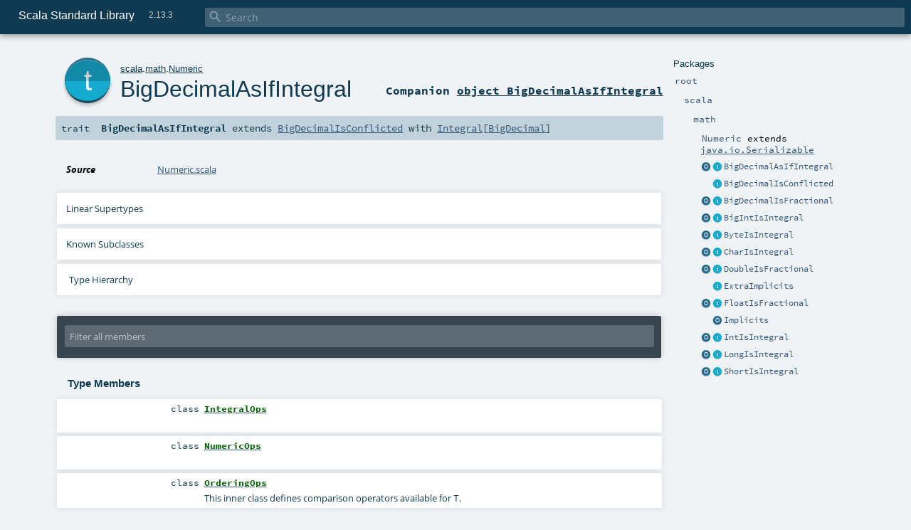

--- FILE ---
content_type: text/html
request_url: https://www.scala-lang.org/files/archive/api/2.13.3/scala/math/Numeric$$BigDecimalAsIfIntegral.html
body_size: 15020
content:
<!DOCTYPE html ><html><head><meta http-equiv="X-UA-Compatible" content="IE=edge"/><meta content="width=device-width, initial-scale=1.0, maximum-scale=1.0, user-scalable=no" name="viewport"/><title>Scala Standard Library 2.13.3 - scala.math.Numeric.BigDecimalAsIfIntegral</title><meta content="Scala Standard Library 2.13.3 - scala.math.Numeric.BigDecimalAsIfIntegral" name="description"/><meta content="Scala Standard Library 2.13.3 scala.math.Numeric.BigDecimalAsIfIntegral" name="keywords"/><meta http-equiv="content-type" content="text/html; charset=UTF-8"/><link href="../../lib/index.css" media="screen" type="text/css" rel="stylesheet"/><link href="../../lib/template.css" media="screen" type="text/css" rel="stylesheet"/><link href="../../lib/print.css" media="print" type="text/css" rel="stylesheet"/><link href="../../lib/diagrams.css" media="screen" type="text/css" rel="stylesheet" id="diagrams-css"/><script type="text/javascript" src="../../lib/jquery.min.js"></script><script type="text/javascript" src="../../lib/index.js"></script><script type="text/javascript" src="../../index.js"></script><script type="text/javascript" src="../../lib/scheduler.js"></script><script type="text/javascript" src="../../lib/template.js"></script><script type="text/javascript" src="https://d3js.org/d3.v4.js"></script><script type="text/javascript" src="https://cdn.jsdelivr.net/npm/graphlib-dot@0.6.2/dist/graphlib-dot.min.js"></script><script type="text/javascript" src="https://cdnjs.cloudflare.com/ajax/libs/dagre-d3/0.6.1/dagre-d3.min.js"></script><script type="text/javascript">/* this variable can be used by the JS to determine the path to the root document */
var toRoot = '../../';</script></head><body><div id="search"><span id="doc-title">Scala Standard Library<span id="doc-version">2.13.3</span></span> <span class="close-results"><span class="left">&lt;</span> Back</span><div id="textfilter"><span class="input"><input autocapitalize="none" placeholder="Search" id="index-input" type="text" accesskey="/"/><i class="clear material-icons"></i><i id="search-icon" class="material-icons"></i></span></div></div><div id="search-results"><div id="search-progress"><div id="progress-fill"></div></div><div id="results-content"><div id="entity-results"></div><div id="member-results"></div></div></div><div id="content-scroll-container" style="-webkit-overflow-scrolling: touch;"><div id="content-container" style="-webkit-overflow-scrolling: touch;"><div id="subpackage-spacer"><div id="packages"><h1>Packages</h1><ul><li class="indented0 " name="_root_.root" group="Ungrouped" fullComment="yes" data-isabs="false" visbl="pub"><a id="_root_"></a><a id="root:_root_"></a> <span class="permalink"><a href="../../index.html" title="Permalink"><i class="material-icons"></i></a></span> <span class="modifier_kind"><span class="modifier"></span> <span class="kind">package</span></span> <span class="symbol"><a href="../../index.html" title="This is the documentation for the Scala standard library."><span class="name">root</span></a></span><p class="shortcomment cmt">This is the documentation for the Scala standard library.</p><div class="fullcomment"><div class="comment cmt"><p>This is the documentation for the Scala standard library.</p><h4> Package structure </h4><p>The <a href="../index.html" name="scala" id="scala" class="extype">scala</a> package contains core types like <a href="../Int.html" name="scala.Int" id="scala.Int" class="extype"><code>Int</code></a>, <a href="../Float.html" name="scala.Float" id="scala.Float" class="extype"><code>Float</code></a>, <a href="../Array.html" name="scala.Array" id="scala.Array" class="extype"><code>Array</code></a>
or <a href="../Option.html" name="scala.Option" id="scala.Option" class="extype"><code>Option</code></a> which are accessible in all Scala compilation units without explicit qualification or
imports.</p><p>Notable packages include:</p><ul><li><a href="../collection/index.html" name="scala.collection" id="scala.collection" class="extype"><code>scala.collection</code></a> and its sub-packages contain Scala's collections framework<ul><li><a href="../collection/immutable/index.html" name="scala.collection.immutable" id="scala.collection.immutable" class="extype"><code>scala.collection.immutable</code></a> - Immutable, sequential data-structures such as
      <a href="../collection/immutable/Vector.html" name="scala.collection.immutable.Vector" id="scala.collection.immutable.Vector" class="extype"><code>Vector</code></a>, <a href="../collection/immutable/List.html" name="scala.collection.immutable.List" id="scala.collection.immutable.List" class="extype"><code>List</code></a>,
      <a href="../collection/immutable/Range.html" name="scala.collection.immutable.Range" id="scala.collection.immutable.Range" class="extype"><code>Range</code></a>, <a href="../collection/immutable/HashMap.html" name="scala.collection.immutable.HashMap" id="scala.collection.immutable.HashMap" class="extype"><code>HashMap</code></a> or
      <a href="../collection/immutable/HashSet.html" name="scala.collection.immutable.HashSet" id="scala.collection.immutable.HashSet" class="extype"><code>HashSet</code></a></li><li><a href="../collection/mutable/index.html" name="scala.collection.mutable" id="scala.collection.mutable" class="extype"><code>scala.collection.mutable</code></a> - Mutable, sequential data-structures such as
      <a href="../collection/mutable/ArrayBuffer.html" name="scala.collection.mutable.ArrayBuffer" id="scala.collection.mutable.ArrayBuffer" class="extype"><code>ArrayBuffer</code></a>,
      <a href="../collection/mutable/StringBuilder.html" name="scala.collection.mutable.StringBuilder" id="scala.collection.mutable.StringBuilder" class="extype"><code>StringBuilder</code></a>,
      <a href="../collection/mutable/HashMap.html" name="scala.collection.mutable.HashMap" id="scala.collection.mutable.HashMap" class="extype"><code>HashMap</code></a> or <a href="../collection/mutable/HashSet.html" name="scala.collection.mutable.HashSet" id="scala.collection.mutable.HashSet" class="extype"><code>HashSet</code></a></li><li><a href="../collection/concurrent/index.html" name="scala.collection.concurrent" id="scala.collection.concurrent" class="extype"><code>scala.collection.concurrent</code></a> - Mutable, concurrent data-structures such as
      <a href="../collection/concurrent/TrieMap.html" name="scala.collection.concurrent.TrieMap" id="scala.collection.concurrent.TrieMap" class="extype"><code>TrieMap</code></a></li></ul></li><li><a href="../concurrent/index.html" name="scala.concurrent" id="scala.concurrent" class="extype"><code>scala.concurrent</code></a> - Primitives for concurrent programming such as
    <a href="../concurrent/Future.html" name="scala.concurrent.Future" id="scala.concurrent.Future" class="extype"><code>Futures</code></a> and <a href="../concurrent/Promise.html" name="scala.concurrent.Promise" id="scala.concurrent.Promise" class="extype"><code>Promises</code></a></li><li><a href="../io/index.html" name="scala.io" id="scala.io" class="extype"><code>scala.io</code></a>     - Input and output operations</li><li><a href="index.html" name="scala.math" id="scala.math" class="extype"><code>scala.math</code></a>   - Basic math functions and additional numeric types like
    <a href="BigInt.html" name="scala.math.BigInt" id="scala.math.BigInt" class="extype"><code>BigInt</code></a> and <a href="BigDecimal.html" name="scala.math.BigDecimal" id="scala.math.BigDecimal" class="extype"><code>BigDecimal</code></a></li><li><a href="../sys/index.html" name="scala.sys" id="scala.sys" class="extype"><code>scala.sys</code></a>    - Interaction with other processes and the operating system</li><li><a href="../util/matching/index.html" name="scala.util.matching" id="scala.util.matching" class="extype"><code>scala.util.matching</code></a> - <a href="../util/matching/Regex.html" name="scala.util.matching.Regex" id="scala.util.matching.Regex" class="extype">Regular expressions</a></li></ul><p>Other packages exist.  See the complete list on the right.</p><p>Additional parts of the standard library are shipped as separate libraries. These include:</p><ul><li><a href="../reflect/index.html" name="scala.reflect" id="scala.reflect" class="extype"><code>scala.reflect</code></a>   - Scala's reflection API (scala-reflect.jar)</li><li><a href="https://github.com/scala/scala-xml" target="_blank"><code>scala.xml</code></a>    - XML parsing, manipulation, and serialization (scala-xml.jar)</li><li><a href="https://github.com/scala/scala-parallel-collections" target="_blank"><code>scala.collection.parallel</code></a> - Parallel collections (scala-parallel-collections.jar)</li><li><a href="https://github.com/scala/scala-parser-combinators" target="_blank"><code>scala.util.parsing</code></a> - Parser combinators (scala-parser-combinators.jar)</li><li><a href="https://github.com/scala/scala-swing" target="_blank"><code>scala.swing</code></a>  - A convenient wrapper around Java's GUI framework called Swing (scala-swing.jar)</li></ul><h4> Automatic imports </h4><p>Identifiers in the scala package and the <a href="../Predef$.html" name="scala.Predef" id="scala.Predef" class="extype"><code>scala.Predef</code></a> object are always in scope by default.</p><p>Some of these identifiers are type aliases provided as shortcuts to commonly used classes.  For example, <code>List</code> is an alias for
<a href="../collection/immutable/List.html" name="scala.collection.immutable.List" id="scala.collection.immutable.List" class="extype"><code>scala.collection.immutable.List</code></a>.</p><p>Other aliases refer to classes provided by the underlying platform.  For example, on the JVM, <code>String</code> is an alias for <code>java.lang.String</code>.</p></div><dl class="attributes block"><dt>Definition Classes</dt><dd><a href="../../index.html" name="_root_" id="_root_" class="extype">root</a></dd></dl></div></li><li class="indented1 " name="_root_.scala" group="Ungrouped" fullComment="yes" data-isabs="false" visbl="pub"><a id="scala"></a><a id="scala:scala"></a> <span class="permalink"><a href="../../scala/index.html" title="Permalink"><i class="material-icons"></i></a></span> <span class="modifier_kind"><span class="modifier"></span> <span class="kind">package</span></span> <span class="symbol"><a href="../index.html" title="Core Scala types."><span class="name">scala</span></a></span><p class="shortcomment cmt">Core Scala types.</p><div class="fullcomment"><div class="comment cmt"><p>Core Scala types. They are always available without an explicit import.</p></div><dl class="attributes block"><dt>Definition Classes</dt><dd><a href="../../index.html" name="_root_" id="_root_" class="extype">root</a></dd></dl></div></li><li class="indented2 " name="scala.math" group="Ungrouped" fullComment="yes" data-isabs="false" visbl="pub"><a id="math"></a><a id="math:math"></a> <span class="permalink"><a href="../../scala/math/index.html" title="Permalink"><i class="material-icons"></i></a></span> <span class="modifier_kind"><span class="modifier"></span> <span class="kind">package</span></span> <span class="symbol"><a href="index.html" title="The package object scala.math contains methods for performing basic numeric operations such as elementary exponential, logarithmic, root and trigonometric functions."><span class="name">math</span></a></span><p class="shortcomment cmt">The package object <code>scala.math</code> contains methods for performing basic
numeric operations such as elementary exponential, logarithmic, root and
trigonometric functions.</p><div class="fullcomment"><div class="comment cmt"><p>The package object <code>scala.math</code> contains methods for performing basic
numeric operations such as elementary exponential, logarithmic, root and
trigonometric functions.</p><p>All methods forward to <a href="https://docs.oracle.com/javase/8/docs/api/java/lang/Math.html" name="java.lang.Math" id="java.lang.Math" class="extype">java.lang.Math</a> unless otherwise noted.
</p></div><dl class="attributes block"><dt>Definition Classes</dt><dd><a href="../index.html" name="scala" id="scala" class="extype">scala</a></dd><dt>See also</dt><dd><span class="cmt"><p><a href="https://docs.oracle.com/javase/8/docs/api/java/lang/Math.html" name="java.lang.Math" id="java.lang.Math" class="extype">java.lang.Math</a></p></span></dd></dl></div></li><li class="indented3 " name="scala.math.Numeric" group="Ungrouped" fullComment="yes" data-isabs="false" visbl="pub"><a id="Numeric"></a><a id="Numeric:Numeric"></a> <span class="permalink"><a href="../../scala/math/Numeric$.html" title="Permalink"><i class="material-icons"></i></a></span> <span class="modifier_kind"><span class="modifier"></span> <span class="kind">object</span></span> <span class="symbol"><a href="Numeric$.html" title=""><span class="name">Numeric</span></a><span class="result"> extends <a href="https://docs.oracle.com/javase/8/docs/api/java/io/Serializable.html#java.io.Serializable" name="java.io.Serializable" id="java.io.Serializable" class="extype">java.io.Serializable</a></span></span><div class="fullcomment"><dl class="attributes block"><dt>Definition Classes</dt><dd><a href="index.html" name="scala.math" id="scala.math" class="extype">math</a></dd></dl></div></li><li class="current-entities indented3"><a href="Numeric$$BigDecimalAsIfIntegral$.html" title="" class="object"></a> <a href="" title="" class="trait"></a><a href="" title="">BigDecimalAsIfIntegral</a></li><li class="current-entities indented3"><span class="separator"></span> <a href="Numeric$$BigDecimalIsConflicted.html" title="" class="trait"></a><a href="Numeric$$BigDecimalIsConflicted.html" title="">BigDecimalIsConflicted</a></li><li class="current-entities indented3"><a href="Numeric$$BigDecimalIsFractional$.html" title="" class="object"></a> <a href="Numeric$$BigDecimalIsFractional.html" title="" class="trait"></a><a href="Numeric$$BigDecimalIsFractional.html" title="">BigDecimalIsFractional</a></li><li class="current-entities indented3"><a href="Numeric$$BigIntIsIntegral$.html" title="" class="object"></a> <a href="Numeric$$BigIntIsIntegral.html" title="" class="trait"></a><a href="Numeric$$BigIntIsIntegral.html" title="">BigIntIsIntegral</a></li><li class="current-entities indented3"><a href="Numeric$$ByteIsIntegral$.html" title="" class="object"></a> <a href="Numeric$$ByteIsIntegral.html" title="" class="trait"></a><a href="Numeric$$ByteIsIntegral.html" title="">ByteIsIntegral</a></li><li class="current-entities indented3"><a href="Numeric$$CharIsIntegral$.html" title="" class="object"></a> <a href="Numeric$$CharIsIntegral.html" title="" class="trait"></a><a href="Numeric$$CharIsIntegral.html" title="">CharIsIntegral</a></li><li class="current-entities indented3"><a href="Numeric$$DoubleIsFractional$.html" title="" class="object"></a> <a href="Numeric$$DoubleIsFractional.html" title="" class="trait"></a><a href="Numeric$$DoubleIsFractional.html" title="">DoubleIsFractional</a></li><li class="current-entities indented3"><span class="separator"></span> <a href="Numeric$$ExtraImplicits.html" title="" class="trait"></a><a href="Numeric$$ExtraImplicits.html" title="">ExtraImplicits</a></li><li class="current-entities indented3"><a href="Numeric$$FloatIsFractional$.html" title="" class="object"></a> <a href="Numeric$$FloatIsFractional.html" title="" class="trait"></a><a href="Numeric$$FloatIsFractional.html" title="">FloatIsFractional</a></li><li class="current-entities indented3"><span class="separator"></span> <a href="Numeric$$Implicits$.html" title="" class="object"></a><a href="Numeric$$Implicits$.html" title="">Implicits</a></li><li class="current-entities indented3"><a href="Numeric$$IntIsIntegral$.html" title="" class="object"></a> <a href="Numeric$$IntIsIntegral.html" title="" class="trait"></a><a href="Numeric$$IntIsIntegral.html" title="">IntIsIntegral</a></li><li class="current-entities indented3"><a href="Numeric$$LongIsIntegral$.html" title="" class="object"></a> <a href="Numeric$$LongIsIntegral.html" title="" class="trait"></a><a href="Numeric$$LongIsIntegral.html" title="">LongIsIntegral</a></li><li class="current-entities indented3"><a href="Numeric$$ShortIsIntegral$.html" title="" class="object"></a> <a href="Numeric$$ShortIsIntegral.html" title="" class="trait"></a><a href="Numeric$$ShortIsIntegral.html" title="">ShortIsIntegral</a></li></ul></div></div><div id="content"><body class="trait type"><div id="definition"><a href="Numeric$$BigDecimalAsIfIntegral$.html" title="See companion object"><div class="big-circle trait-companion-object">t</div></a><p id="owner"><a href="../index.html" name="scala" id="scala" class="extype">scala</a>.<a href="index.html" name="scala.math" id="scala.math" class="extype">math</a>.<a href="Numeric$.html" name="scala.math.Numeric" id="scala.math.Numeric" class="extype">Numeric</a></p><h1><a href="Numeric$$BigDecimalAsIfIntegral$.html" title="See companion object">BigDecimalAsIfIntegral</a><span class="permalink"><a href="../../scala/math/Numeric$$BigDecimalAsIfIntegral.html" title="Permalink"><i class="material-icons"></i></a></span></h1><h3><span class="morelinks"><div>Companion <a href="Numeric$$BigDecimalAsIfIntegral$.html" title="See companion object">object BigDecimalAsIfIntegral</a></div></span></h3></div><h4 id="signature" class="signature"><span class="modifier_kind"><span class="modifier"></span> <span class="kind">trait</span></span> <span class="symbol"><span class="name">BigDecimalAsIfIntegral</span><span class="result"> extends <a href="Numeric$$BigDecimalIsConflicted.html" name="scala.math.Numeric.BigDecimalIsConflicted" id="scala.math.Numeric.BigDecimalIsConflicted" class="extype">BigDecimalIsConflicted</a> with <a href="Integral.html" name="scala.math.Integral" id="scala.math.Integral" class="extype">Integral</a>[<a href="BigDecimal.html" name="scala.math.BigDecimal" id="scala.math.BigDecimal" class="extype">BigDecimal</a>]</span></span></h4><div id="comment" class="fullcommenttop"><dl class="attributes block"><dt>Source</dt><dd><a href="https://github.com/scala/scala/tree/v2.13.3/src/library/scala/math/Numeric.scala#L195" target="_blank">Numeric.scala</a></dd></dl><div class="toggleContainer"><div class="toggle block"><span>Linear Supertypes</span><div class="superTypes hiddenContent"><a href="Integral.html" name="scala.math.Integral" id="scala.math.Integral" class="extype">Integral</a>[<a href="BigDecimal.html" name="scala.math.BigDecimal" id="scala.math.BigDecimal" class="extype">BigDecimal</a>], <a href="Numeric$$BigDecimalIsConflicted.html" name="scala.math.Numeric.BigDecimalIsConflicted" id="scala.math.Numeric.BigDecimalIsConflicted" class="extype">BigDecimalIsConflicted</a>, <a href="Numeric.html" name="scala.math.Numeric" id="scala.math.Numeric" class="extype">Numeric</a>[<a href="BigDecimal.html" name="scala.math.BigDecimal" id="scala.math.BigDecimal" class="extype">BigDecimal</a>], <a href="Ordering.html" name="scala.math.Ordering" id="scala.math.Ordering" class="extype">Ordering</a>[<a href="BigDecimal.html" name="scala.math.BigDecimal" id="scala.math.BigDecimal" class="extype">BigDecimal</a>], <a href="PartialOrdering.html" name="scala.math.PartialOrdering" id="scala.math.PartialOrdering" class="extype">PartialOrdering</a>[<a href="BigDecimal.html" name="scala.math.BigDecimal" id="scala.math.BigDecimal" class="extype">BigDecimal</a>], <a href="Equiv.html" name="scala.math.Equiv" id="scala.math.Equiv" class="extype">Equiv</a>[<a href="BigDecimal.html" name="scala.math.BigDecimal" id="scala.math.BigDecimal" class="extype">BigDecimal</a>], <a href="https://docs.oracle.com/javase/8/docs/api/java/io/Serializable.html#java.io.Serializable" name="java.io.Serializable" id="java.io.Serializable" class="extype">java.io.Serializable</a>, <a href="https://docs.oracle.com/javase/8/docs/api/java/util/Comparator.html#java.util.Comparator" name="java.util.Comparator" id="java.util.Comparator" class="extype">Comparator</a>[<a href="BigDecimal.html" name="scala.math.BigDecimal" id="scala.math.BigDecimal" class="extype">BigDecimal</a>], <a href="../AnyRef.html" name="scala.AnyRef" id="scala.AnyRef" class="extype">AnyRef</a>, <a href="../Any.html" name="scala.Any" id="scala.Any" class="extype">Any</a></div></div></div><div class="toggleContainer"><div class="toggle block"><span>Known Subclasses</span><div class="subClasses hiddenContent"><a href="Numeric$$BigDecimalAsIfIntegral$.html" name="scala.math.Numeric.BigDecimalAsIfIntegral" id="scala.math.Numeric.BigDecimalAsIfIntegral" class="extype">BigDecimalAsIfIntegral</a></div></div></div><div id="inheritance-diagram-container" class="toggleContainer block diagram-container"><span class="toggle diagram-link">Type Hierarchy</span><div id="inheritance-diagram" class="diagram hiddenContent"><svg id="graph1" class="class-diagram" width="800" height="600"></svg><script type="text/dot" id="dot1">
digraph G {
  
  subgraph clusterAll {
  style = "invis"
  subgraph clusterOutgoing {
  style = "invis"
  node4 [URL="Ordered.html#inheritance-diagram-container", label="Ordered[BigDecimalAsIfIntegral]", id="graph1_4", class="implicit-outgoing trait", tooltip="scala.math.Numeric.BigDecimalAsIfIntegral can be implicitly converted to Ordered[BigDecimalAsIfIntegral] by the implicit method orderingToOrdered in object scala.math.Ordered"] ;
  
               }
  subgraph clusterThis {
  style="invis"
  node0 [URL="#inheritance-diagram-container", label="BigDecimalAsIfIntegral", id="graph1_0", class="this trait", tooltip="scala.math.Numeric.BigDecimalAsIfIntegral (this trait)"] ;
}
  
  
  node0 -> node4[label="implicitly", id="0_4", minlen="2", ltail="clusterThis", lhead="clusterOutgoing", constraint="false", class="implicit-outgoing", tooltip="BigDecimalAsIfIntegral can be implicitly converted to Ordered[BigDecimalAsIfIntegral]"]
}
  
  node1 [URL="Numeric$$BigDecimalAsIfIntegral$.html#inheritance-diagram-container", label="BigDecimalAsIfIntegral", id="graph1_1", class="default", tooltip="scala.math.Numeric.BigDecimalAsIfIntegral"] ;
  node2 [URL="Numeric$$BigDecimalIsConflicted.html#inheritance-diagram-container", label="BigDecimalIsConflicted", id="graph1_2", class="default", tooltip="scala.math.Numeric.BigDecimalIsConflicted"] ;
  node3 [URL="Integral.html#inheritance-diagram-container", label="Integral[BigDecimal]", id="graph1_3", class="default", tooltip="scala.math.Integral"] ;
  node2 -> node0 [arrowtail="empty", dir="back", id="graph1_2_0", class="inheritance", tooltip="BigDecimalAsIfIntegral is a subtype of BigDecimalIsConflicted"] ;node3 -> node0 [arrowtail="empty", dir="back", id="graph1_3_0", class="inheritance", tooltip="BigDecimalAsIfIntegral is a subtype of Integral[BigDecimal]"] ;
  node0 -> node1 [arrowtail="empty", dir="back", id="graph1_0_1", class="inheritance", tooltip="BigDecimalAsIfIntegral is a subtype of BigDecimalAsIfIntegral"] ;
}
</script><script>$("#inheritance-diagram").bind('beforeShow', function() {
  if ($("svg#graph1").children().length == 0) {
    var dot = document.querySelector("#dot1").text;
    var svg = d3.select("#graph1");
    var inner = svg.append("g");

    // Set up zoom support
    var zoom = d3.zoom()
        .on("zoom", function() {
          inner.attr("transform", d3.event.transform);
        });
    svg.call(zoom);

    var render = new dagreD3.render();
    var g = graphlibDot.read(dot);
    render(inner, g);

    inner.selectAll("g.node").each(function(v) {
      // https://stackoverflow.com/questions/27381452/wrapping-existing-inline-svg-g-element-with-a-element
      var tgt = $("#"+ g.node(v).id +" g.label text")[0];
      var parent = tgt.parentNode;
      var a = document.createElementNS('http://www.w3.org/2000/svg', 'a');
      a.setAttributeNS('http://www.w3.org/1999/xlink', 'xlink:href', g.node(v).URL);
      a.appendChild(tgt);
      parent.appendChild(a);
    });
  }
})</script></div></div></div><div id="mbrsel"><div class="toggle"></div><div id="memberfilter"><i class="material-icons arrow"></i><span class="input"><input placeholder="Filter all members" id="mbrsel-input" type="text" accesskey="/"/></span><i class="clear material-icons"></i></div><div id="filterby"><div id="order"><span class="filtertype">Ordering</span><ol><li class="alpha in"><span>Alphabetic</span></li><li class="inherit out"><span>By Inheritance</span></li></ol></div><div class="ancestors"><span class="filtertype">Inherited<br/></span><ol id="linearization"><li class="in" name="scala.math.Numeric.BigDecimalAsIfIntegral"><span>BigDecimalAsIfIntegral</span></li><li class="in" name="scala.math.Integral"><span>Integral</span></li><li class="in" name="scala.math.Numeric.BigDecimalIsConflicted"><span>BigDecimalIsConflicted</span></li><li class="in" name="scala.math.Numeric"><span>Numeric</span></li><li class="in" name="scala.math.Ordering"><span>Ordering</span></li><li class="in" name="scala.math.PartialOrdering"><span>PartialOrdering</span></li><li class="in" name="scala.math.Equiv"><span>Equiv</span></li><li class="in" name="java.io.Serializable"><span>Serializable</span></li><li class="in" name="java.util.Comparator"><span>Comparator</span></li><li class="in" name="scala.AnyRef"><span>AnyRef</span></li><li class="in" name="scala.Any"><span>Any</span></li></ol></div><div class="ancestors"><span class="filtertype">Implicitly<br/></span><ol id="implicits"><li class="in" name="scala.math.Ordered.orderingToOrdered" data-hidden="false"><span>by orderingToOrdered</span></li><li class="in" name="scala.Predef.any2stringadd" data-hidden="true"><span>by any2stringadd</span></li><li class="in" name="scala.Predef.StringFormat" data-hidden="true"><span>by StringFormat</span></li><li class="in" name="scala.Predef.Ensuring" data-hidden="true"><span>by Ensuring</span></li><li class="in" name="scala.Predef.ArrowAssoc" data-hidden="true"><span>by ArrowAssoc</span></li></ol></div><div class="ancestors"><span class="filtertype"></span><ol><li class="hideall out"><span>Hide All</span></li><li class="showall in"><span>Show All</span></li></ol></div><div id="visbl"><span class="filtertype">Visibility</span><ol><li class="public in"><span>Public</span></li><li class="protected out"><span>Protected</span></li></ol></div></div></div><div id="template"><div id="allMembers"><div id="types" class="types members"><h3>Type Members</h3><ol><li class="indented0 " name="scala.math.Integral.IntegralOps" group="Ungrouped" fullComment="yes" data-isabs="false" visbl="pub"><a id="IntegralOpsextendsIntegral.this.NumericOps"></a><a id="IntegralOps:IntegralOps"></a> <span class="permalink"><a href="../../scala/math/Integral$IntegralOps.html" title="Permalink"><i class="material-icons"></i></a></span> <span class="modifier_kind"><span class="modifier"></span> <span class="kind">class</span></span> <span class="symbol"><a href="Integral$IntegralOps.html" title=""><span class="name">IntegralOps</span></a><span class="result"> extends <a href="Integral.html#NumericOpsextendsAnyRef" name="scala.math.Numeric.NumericOps" id="scala.math.Numeric.NumericOps" class="extmbr">NumericOps</a></span></span><div class="fullcomment"><dl class="attributes block"><dt>Definition Classes</dt><dd><a href="Integral.html" name="scala.math.Integral" id="scala.math.Integral" class="extype">Integral</a></dd></dl></div></li><li class="indented0 " name="scala.math.Numeric.NumericOps" group="Ungrouped" fullComment="yes" data-isabs="false" visbl="pub"><a id="NumericOpsextendsAnyRef"></a><a id="NumericOps:NumericOps"></a> <span class="permalink"><a href="../../scala/math/Numeric$NumericOps.html" title="Permalink"><i class="material-icons"></i></a></span> <span class="modifier_kind"><span class="modifier"></span> <span class="kind">class</span></span> <span class="symbol"><a href="Numeric$NumericOps.html" title=""><span class="name">NumericOps</span></a><span class="result"> extends <a href="../AnyRef.html" name="scala.AnyRef" id="scala.AnyRef" class="extype">AnyRef</a></span></span><div class="fullcomment"><dl class="attributes block"><dt>Definition Classes</dt><dd><a href="Numeric.html" name="scala.math.Numeric" id="scala.math.Numeric" class="extype">Numeric</a></dd></dl></div></li><li class="indented0 " name="scala.math.Ordering.OrderingOps" group="Ungrouped" fullComment="yes" data-isabs="false" visbl="pub"><a id="OrderingOpsextendsAnyRef"></a><a id="OrderingOps:OrderingOps"></a> <span class="permalink"><a href="../../scala/math/Ordering$OrderingOps.html" title="Permalink"><i class="material-icons"></i></a></span> <span class="modifier_kind"><span class="modifier"></span> <span class="kind">class</span></span> <span class="symbol"><a href="Ordering$OrderingOps.html" title="This inner class defines comparison operators available for T."><span class="name">OrderingOps</span></a><span class="result"> extends <a href="../AnyRef.html" name="scala.AnyRef" id="scala.AnyRef" class="extype">AnyRef</a></span></span><p class="shortcomment cmt">This inner class defines comparison operators available for <code>T</code>.</p><div class="fullcomment"><div class="comment cmt"><p>This inner class defines comparison operators available for <code>T</code>.</p></div><dl class="attributes block"><dt>Definition Classes</dt><dd><a href="Ordering.html" name="scala.math.Ordering" id="scala.math.Ordering" class="extype">Ordering</a></dd></dl></div></li></ol></div><div class="values members"><h3>Abstract Value Members</h3><ol><li class="indented0 " name="scala.math.Ordering#compare" group="Ungrouped" fullComment="yes" data-isabs="true" visbl="pub"><a id="compare(x:T,y:T):Int"></a><a id="compare(BigDecimal,BigDecimal):Int"></a> <span class="permalink"><a href="../../scala/math/Numeric$$BigDecimalAsIfIntegral.html#compare(x:T,y:T):Int" title="Permalink"><i class="material-icons"></i></a></span> <span class="modifier_kind"><span class="modifier">abstract </span> <span class="kind">def</span></span> <span class="symbol"><span class="name">compare</span><span class="params">(<span name="x">x: <a href="BigDecimal.html" name="scala.math.BigDecimal" id="scala.math.BigDecimal" class="extype">BigDecimal</a></span>, <span name="y">y: <a href="BigDecimal.html" name="scala.math.BigDecimal" id="scala.math.BigDecimal" class="extype">BigDecimal</a></span>)</span><span class="result">: <a href="../Int.html" name="scala.Int" id="scala.Int" class="extype">Int</a></span></span><p class="shortcomment cmt">Returns an integer whose sign communicates how x compares to y.</p><div class="fullcomment"><div class="comment cmt"><p>Returns an integer whose sign communicates how x compares to y.</p><p>The result sign has the following meaning:</p><ul><li>negative if x &lt; y</li><li>positive if x &gt; y</li><li>zero otherwise (if x == y)
</li></ul></div><dl class="attributes block"><dt>Definition Classes</dt><dd><a href="Ordering.html" name="scala.math.Ordering" id="scala.math.Ordering" class="extype">Ordering</a> → Comparator</dd></dl></div></li></ol></div><div class="values members"><h3>Concrete Value Members</h3><ol><li class="indented0 " name="scala.AnyRef#!=" group="Ungrouped" fullComment="yes" data-isabs="false" visbl="pub"><a id="!=(x$1:Any):Boolean"></a><a id="!=(Any):Boolean"></a> <span class="permalink"><a href="../../scala/math/Numeric$$BigDecimalAsIfIntegral.html#!=(x$1:Any):Boolean" title="Permalink"><i class="material-icons"></i></a></span> <span class="modifier_kind"><span class="modifier">final </span> <span class="kind">def</span></span> <span class="symbol"><span class="name" title="gt4s: $bang$eq">!=</span><span class="params">(<span name="arg0">arg0: <a href="../Any.html" name="scala.Any" id="scala.Any" class="extype">Any</a></span>)</span><span class="result">: <a href="../Boolean.html" name="scala.Boolean" id="scala.Boolean" class="extype">Boolean</a></span></span><p class="shortcomment cmt">Test two objects for inequality.</p><div class="fullcomment"><div class="comment cmt"><p>Test two objects for inequality.
</p></div><dl class="paramcmts block"><dt>returns</dt><dd class="cmt"><p><code>true</code> if !(this == that), false otherwise.</p></dd></dl><dl class="attributes block"><dt>Definition Classes</dt><dd>AnyRef → <a href="../Any.html" name="scala.Any" id="scala.Any" class="extype">Any</a></dd></dl></div></li><li class="indented0 " name="scala.AnyRef###" group="Ungrouped" fullComment="yes" data-isabs="false" visbl="pub"><a id="##:Int"></a> <span class="permalink"><a href="../../scala/math/Numeric$$BigDecimalAsIfIntegral.html###:Int" title="Permalink"><i class="material-icons"></i></a></span> <span class="modifier_kind"><span class="modifier">final </span> <span class="kind">def</span></span> <span class="symbol"><span class="name" title="gt4s: $hash$hash">##</span><span class="result">: <a href="../Int.html" name="scala.Int" id="scala.Int" class="extype">Int</a></span></span><p class="shortcomment cmt">Equivalent to <code>x.hashCode</code> except for boxed numeric types and <code>null</code>.</p><div class="fullcomment"><div class="comment cmt"><p>Equivalent to <code>x.hashCode</code> except for boxed numeric types and <code>null</code>.
 For numerics, it returns a hash value which is consistent
 with value equality: if two value type instances compare
 as true, then ## will produce the same hash value for each
 of them.
 For <code>null</code> returns a hashcode where <code>null.hashCode</code> throws a
 <code>NullPointerException</code>.
</p></div><dl class="paramcmts block"><dt>returns</dt><dd class="cmt"><p>a hash value consistent with ==</p></dd></dl><dl class="attributes block"><dt>Definition Classes</dt><dd>AnyRef → <a href="../Any.html" name="scala.Any" id="scala.Any" class="extype">Any</a></dd></dl></div></li><li class="indented0 " name="scala.Predef.any2stringadd#+" group="Ungrouped" fullComment="yes" data-isabs="false" visbl="pub"><a id="+(other:String):String"></a><a id="+(String):String"></a> <span class="permalink"><a href="../../scala/math/Numeric$$BigDecimalAsIfIntegral.html#+(other:String):String" title="Permalink"><i class="material-icons"></i></a></span> <span class="modifier_kind"><span class="modifier"></span> <span class="kind">def</span></span> <span class="symbol"><span class="implicit" title="gt4s: $plus">+</span><span class="params">(<span name="other">other: <a href="../Predef$.html#String=String" name="scala.Predef.String" id="scala.Predef.String" class="extmbr">String</a></span>)</span><span class="result">: <a href="../Predef$.html#String=String" name="scala.Predef.String" id="scala.Predef.String" class="extmbr">String</a></span></span><div class="fullcomment"><dl class="attributes block"><dt class="implicit">Implicit</dt><dd>This member is added by an implicit conversion from <a href="" name="scala.math.Numeric.BigDecimalAsIfIntegral" id="scala.math.Numeric.BigDecimalAsIfIntegral" class="extype">BigDecimalAsIfIntegral</a> to<a href="../Predef$$any2stringadd.html" name="scala.Predef.any2stringadd" id="scala.Predef.any2stringadd" class="extype">any2stringadd</a>[<a href="" name="scala.math.Numeric.BigDecimalAsIfIntegral" id="scala.math.Numeric.BigDecimalAsIfIntegral" class="extype">BigDecimalAsIfIntegral</a>] performed by method any2stringadd in <a href="../Predef$.html" name="scala.Predef" id="scala.Predef" class="extype">scala.Predef</a>.</dd><dt>Definition Classes</dt><dd><a href="../Predef$$any2stringadd.html" name="scala.Predef.any2stringadd" id="scala.Predef.any2stringadd" class="extype">any2stringadd</a></dd></dl></div></li><li class="indented0 " name="scala.Predef.ArrowAssoc#-&gt;" group="Ungrouped" fullComment="yes" data-isabs="false" visbl="pub"><a id="-&gt;[B](y:B):(A,B)"></a><a id="-&gt;[B](B):(BigDecimalAsIfIntegral,B)"></a> <span class="permalink"><a href="../../scala/math/Numeric$$BigDecimalAsIfIntegral.html#-&gt;[B](y:B):(A,B)" title="Permalink"><i class="material-icons"></i></a></span> <span class="modifier_kind"><span class="modifier"></span> <span class="kind">def</span></span> <span class="symbol"><span class="implicit" title="gt4s: $minus$greater">-&gt;</span><span class="tparams">[<span name="B">B</span>]</span><span class="params">(<span name="y">y: <span name="scala.Predef.ArrowAssoc.-&gt;.B" class="extype">B</span></span>)</span><span class="result">: (<a href="" name="scala.math.Numeric.BigDecimalAsIfIntegral" id="scala.math.Numeric.BigDecimalAsIfIntegral" class="extype">BigDecimalAsIfIntegral</a>, <span name="scala.Predef.ArrowAssoc.-&gt;.B" class="extype">B</span>)</span></span><div class="fullcomment"><dl class="attributes block"><dt class="implicit">Implicit</dt><dd>This member is added by an implicit conversion from <a href="" name="scala.math.Numeric.BigDecimalAsIfIntegral" id="scala.math.Numeric.BigDecimalAsIfIntegral" class="extype">BigDecimalAsIfIntegral</a> to<a href="../Predef$$ArrowAssoc.html" name="scala.Predef.ArrowAssoc" id="scala.Predef.ArrowAssoc" class="extype">ArrowAssoc</a>[<a href="" name="scala.math.Numeric.BigDecimalAsIfIntegral" id="scala.math.Numeric.BigDecimalAsIfIntegral" class="extype">BigDecimalAsIfIntegral</a>] performed by method ArrowAssoc in <a href="../Predef$.html" name="scala.Predef" id="scala.Predef" class="extype">scala.Predef</a>.</dd><dt>Definition Classes</dt><dd><a href="../Predef$$ArrowAssoc.html" name="scala.Predef.ArrowAssoc" id="scala.Predef.ArrowAssoc" class="extype">ArrowAssoc</a></dd><dt>Annotations</dt><dd><span class="name">@<a href="../inline.html" name="scala.inline" id="scala.inline" class="extype">inline</a></span><span class="args">()</span> </dd></dl></div></li><li class="indented0 " name="scala.math.Ordered.orderingToOrdered#&lt;" group="Ungrouped" fullComment="yes" data-isabs="false" visbl="pub"><a id="&lt;(that:A):Boolean"></a><a id="&lt;(BigDecimalAsIfIntegral):Boolean"></a> <span class="permalink"><a href="../../scala/math/Numeric$$BigDecimalAsIfIntegral.html#&lt;(that:A):Boolean" title="Permalink"><i class="material-icons"></i></a></span> <span class="modifier_kind"><span class="modifier"></span> <span class="kind">def</span></span> <span class="symbol"><span class="implicit" title="gt4s: $less">&lt;</span><span class="params">(<span name="that">that: <a href="" name="scala.math.Numeric.BigDecimalAsIfIntegral" id="scala.math.Numeric.BigDecimalAsIfIntegral" class="extype">BigDecimalAsIfIntegral</a></span>)</span><span class="result">: <a href="../Boolean.html" name="scala.Boolean" id="scala.Boolean" class="extype">Boolean</a></span></span><p class="shortcomment cmt">Returns true if <code>this</code> is less than <code>that</code>
</p><div class="fullcomment"><div class="comment cmt"><p>Returns true if <code>this</code> is less than <code>that</code>
</p></div><dl class="attributes block"><dt class="implicit">Implicit</dt><dd>This member is added by an implicit conversion from <a href="" name="scala.math.Numeric.BigDecimalAsIfIntegral" id="scala.math.Numeric.BigDecimalAsIfIntegral" class="extype">BigDecimalAsIfIntegral</a> to<a href="Ordered.html" name="scala.math.Ordered" id="scala.math.Ordered" class="extype">Ordered</a>[<a href="" name="scala.math.Numeric.BigDecimalAsIfIntegral" id="scala.math.Numeric.BigDecimalAsIfIntegral" class="extype">BigDecimalAsIfIntegral</a>] performed by method orderingToOrdered in <a href="Ordered$.html" name="scala.math.Ordered" id="scala.math.Ordered" class="extype">scala.math.Ordered</a>.This conversion will take place only if an implicit value of type <a href="Ordering.html" name="scala.math.Ordering" id="scala.math.Ordering" class="extype">Ordering</a>[<a href="" name="scala.math.Numeric.BigDecimalAsIfIntegral" id="scala.math.Numeric.BigDecimalAsIfIntegral" class="extype">BigDecimalAsIfIntegral</a>] is in scope.</dd><dt>Definition Classes</dt><dd><a href="Ordered.html" name="scala.math.Ordered" id="scala.math.Ordered" class="extype">Ordered</a></dd></dl></div></li><li class="indented0 " name="scala.math.Ordered.orderingToOrdered#&lt;=" group="Ungrouped" fullComment="yes" data-isabs="false" visbl="pub"><a id="&lt;=(that:A):Boolean"></a><a id="&lt;=(BigDecimalAsIfIntegral):Boolean"></a> <span class="permalink"><a href="../../scala/math/Numeric$$BigDecimalAsIfIntegral.html#&lt;=(that:A):Boolean" title="Permalink"><i class="material-icons"></i></a></span> <span class="modifier_kind"><span class="modifier"></span> <span class="kind">def</span></span> <span class="symbol"><span class="implicit" title="gt4s: $less$eq">&lt;=</span><span class="params">(<span name="that">that: <a href="" name="scala.math.Numeric.BigDecimalAsIfIntegral" id="scala.math.Numeric.BigDecimalAsIfIntegral" class="extype">BigDecimalAsIfIntegral</a></span>)</span><span class="result">: <a href="../Boolean.html" name="scala.Boolean" id="scala.Boolean" class="extype">Boolean</a></span></span><p class="shortcomment cmt">Returns true if <code>this</code> is less than or equal to <code>that</code>.</p><div class="fullcomment"><div class="comment cmt"><p>Returns true if <code>this</code> is less than or equal to <code>that</code>.
</p></div><dl class="attributes block"><dt class="implicit">Implicit</dt><dd>This member is added by an implicit conversion from <a href="" name="scala.math.Numeric.BigDecimalAsIfIntegral" id="scala.math.Numeric.BigDecimalAsIfIntegral" class="extype">BigDecimalAsIfIntegral</a> to<a href="Ordered.html" name="scala.math.Ordered" id="scala.math.Ordered" class="extype">Ordered</a>[<a href="" name="scala.math.Numeric.BigDecimalAsIfIntegral" id="scala.math.Numeric.BigDecimalAsIfIntegral" class="extype">BigDecimalAsIfIntegral</a>] performed by method orderingToOrdered in <a href="Ordered$.html" name="scala.math.Ordered" id="scala.math.Ordered" class="extype">scala.math.Ordered</a>.This conversion will take place only if an implicit value of type <a href="Ordering.html" name="scala.math.Ordering" id="scala.math.Ordering" class="extype">Ordering</a>[<a href="" name="scala.math.Numeric.BigDecimalAsIfIntegral" id="scala.math.Numeric.BigDecimalAsIfIntegral" class="extype">BigDecimalAsIfIntegral</a>] is in scope.</dd><dt>Definition Classes</dt><dd><a href="Ordered.html" name="scala.math.Ordered" id="scala.math.Ordered" class="extype">Ordered</a></dd></dl></div></li><li class="indented0 " name="scala.AnyRef#==" group="Ungrouped" fullComment="yes" data-isabs="false" visbl="pub"><a id="==(x$1:Any):Boolean"></a><a id="==(Any):Boolean"></a> <span class="permalink"><a href="../../scala/math/Numeric$$BigDecimalAsIfIntegral.html#==(x$1:Any):Boolean" title="Permalink"><i class="material-icons"></i></a></span> <span class="modifier_kind"><span class="modifier">final </span> <span class="kind">def</span></span> <span class="symbol"><span class="name" title="gt4s: $eq$eq">==</span><span class="params">(<span name="arg0">arg0: <a href="../Any.html" name="scala.Any" id="scala.Any" class="extype">Any</a></span>)</span><span class="result">: <a href="../Boolean.html" name="scala.Boolean" id="scala.Boolean" class="extype">Boolean</a></span></span><p class="shortcomment cmt">The expression <code>x == that</code> is equivalent to <code>if (x eq null) that eq null else x.equals(that)</code>.</p><div class="fullcomment"><div class="comment cmt"><p>The expression <code>x == that</code> is equivalent to <code>if (x eq null) that eq null else x.equals(that)</code>.
</p></div><dl class="paramcmts block"><dt>returns</dt><dd class="cmt"><p><code>true</code> if the receiver object is equivalent to the argument; <code>false</code> otherwise.</p></dd></dl><dl class="attributes block"><dt>Definition Classes</dt><dd>AnyRef → <a href="../Any.html" name="scala.Any" id="scala.Any" class="extype">Any</a></dd></dl></div></li><li class="indented0 " name="scala.math.Ordered.orderingToOrdered#&gt;" group="Ungrouped" fullComment="yes" data-isabs="false" visbl="pub"><a id="&gt;(that:A):Boolean"></a><a id="&gt;(BigDecimalAsIfIntegral):Boolean"></a> <span class="permalink"><a href="../../scala/math/Numeric$$BigDecimalAsIfIntegral.html#&gt;(that:A):Boolean" title="Permalink"><i class="material-icons"></i></a></span> <span class="modifier_kind"><span class="modifier"></span> <span class="kind">def</span></span> <span class="symbol"><span class="implicit" title="gt4s: $greater">&gt;</span><span class="params">(<span name="that">that: <a href="" name="scala.math.Numeric.BigDecimalAsIfIntegral" id="scala.math.Numeric.BigDecimalAsIfIntegral" class="extype">BigDecimalAsIfIntegral</a></span>)</span><span class="result">: <a href="../Boolean.html" name="scala.Boolean" id="scala.Boolean" class="extype">Boolean</a></span></span><p class="shortcomment cmt">Returns true if <code>this</code> is greater than <code>that</code>.</p><div class="fullcomment"><div class="comment cmt"><p>Returns true if <code>this</code> is greater than <code>that</code>.
</p></div><dl class="attributes block"><dt class="implicit">Implicit</dt><dd>This member is added by an implicit conversion from <a href="" name="scala.math.Numeric.BigDecimalAsIfIntegral" id="scala.math.Numeric.BigDecimalAsIfIntegral" class="extype">BigDecimalAsIfIntegral</a> to<a href="Ordered.html" name="scala.math.Ordered" id="scala.math.Ordered" class="extype">Ordered</a>[<a href="" name="scala.math.Numeric.BigDecimalAsIfIntegral" id="scala.math.Numeric.BigDecimalAsIfIntegral" class="extype">BigDecimalAsIfIntegral</a>] performed by method orderingToOrdered in <a href="Ordered$.html" name="scala.math.Ordered" id="scala.math.Ordered" class="extype">scala.math.Ordered</a>.This conversion will take place only if an implicit value of type <a href="Ordering.html" name="scala.math.Ordering" id="scala.math.Ordering" class="extype">Ordering</a>[<a href="" name="scala.math.Numeric.BigDecimalAsIfIntegral" id="scala.math.Numeric.BigDecimalAsIfIntegral" class="extype">BigDecimalAsIfIntegral</a>] is in scope.</dd><dt>Definition Classes</dt><dd><a href="Ordered.html" name="scala.math.Ordered" id="scala.math.Ordered" class="extype">Ordered</a></dd></dl></div></li><li class="indented0 " name="scala.math.Ordered.orderingToOrdered#&gt;=" group="Ungrouped" fullComment="yes" data-isabs="false" visbl="pub"><a id="&gt;=(that:A):Boolean"></a><a id="&gt;=(BigDecimalAsIfIntegral):Boolean"></a> <span class="permalink"><a href="../../scala/math/Numeric$$BigDecimalAsIfIntegral.html#&gt;=(that:A):Boolean" title="Permalink"><i class="material-icons"></i></a></span> <span class="modifier_kind"><span class="modifier"></span> <span class="kind">def</span></span> <span class="symbol"><span class="implicit" title="gt4s: $greater$eq">&gt;=</span><span class="params">(<span name="that">that: <a href="" name="scala.math.Numeric.BigDecimalAsIfIntegral" id="scala.math.Numeric.BigDecimalAsIfIntegral" class="extype">BigDecimalAsIfIntegral</a></span>)</span><span class="result">: <a href="../Boolean.html" name="scala.Boolean" id="scala.Boolean" class="extype">Boolean</a></span></span><p class="shortcomment cmt">Returns true if <code>this</code> is greater than or equal to <code>that</code>.</p><div class="fullcomment"><div class="comment cmt"><p>Returns true if <code>this</code> is greater than or equal to <code>that</code>.
</p></div><dl class="attributes block"><dt class="implicit">Implicit</dt><dd>This member is added by an implicit conversion from <a href="" name="scala.math.Numeric.BigDecimalAsIfIntegral" id="scala.math.Numeric.BigDecimalAsIfIntegral" class="extype">BigDecimalAsIfIntegral</a> to<a href="Ordered.html" name="scala.math.Ordered" id="scala.math.Ordered" class="extype">Ordered</a>[<a href="" name="scala.math.Numeric.BigDecimalAsIfIntegral" id="scala.math.Numeric.BigDecimalAsIfIntegral" class="extype">BigDecimalAsIfIntegral</a>] performed by method orderingToOrdered in <a href="Ordered$.html" name="scala.math.Ordered" id="scala.math.Ordered" class="extype">scala.math.Ordered</a>.This conversion will take place only if an implicit value of type <a href="Ordering.html" name="scala.math.Ordering" id="scala.math.Ordering" class="extype">Ordering</a>[<a href="" name="scala.math.Numeric.BigDecimalAsIfIntegral" id="scala.math.Numeric.BigDecimalAsIfIntegral" class="extype">BigDecimalAsIfIntegral</a>] is in scope.</dd><dt>Definition Classes</dt><dd><a href="Ordered.html" name="scala.math.Ordered" id="scala.math.Ordered" class="extype">Ordered</a></dd></dl></div></li><li class="indented0 " name="scala.math.Numeric#abs" group="Ungrouped" fullComment="yes" data-isabs="false" visbl="pub"><a id="abs(x:T):T"></a><a id="abs(BigDecimal):BigDecimal"></a> <span class="permalink"><a href="../../scala/math/Numeric$$BigDecimalAsIfIntegral.html#abs(x:T):T" title="Permalink"><i class="material-icons"></i></a></span> <span class="modifier_kind"><span class="modifier"></span> <span class="kind">def</span></span> <span class="symbol"><span class="name">abs</span><span class="params">(<span name="x">x: <a href="BigDecimal.html" name="scala.math.BigDecimal" id="scala.math.BigDecimal" class="extype">BigDecimal</a></span>)</span><span class="result">: <a href="BigDecimal.html" name="scala.math.BigDecimal" id="scala.math.BigDecimal" class="extype">BigDecimal</a></span></span><div class="fullcomment"><dl class="attributes block"><dt>Definition Classes</dt><dd><a href="Numeric.html" name="scala.math.Numeric" id="scala.math.Numeric" class="extype">Numeric</a></dd></dl></div></li><li class="indented0 " name="scala.Any#asInstanceOf" group="Ungrouped" fullComment="yes" data-isabs="false" visbl="pub"><a id="asInstanceOf[T0]:T0"></a> <span class="permalink"><a href="../../scala/math/Numeric$$BigDecimalAsIfIntegral.html#asInstanceOf[T0]:T0" title="Permalink"><i class="material-icons"></i></a></span> <span class="modifier_kind"><span class="modifier">final </span> <span class="kind">def</span></span> <span class="symbol"><span class="name">asInstanceOf</span><span class="tparams">[<span name="T0">T0</span>]</span><span class="result">: <span name="scala.Any.asInstanceOf.T0" class="extype">T0</span></span></span><p class="shortcomment cmt">Cast the receiver object to be of type <code>T0</code>.</p><div class="fullcomment"><div class="comment cmt"><p>Cast the receiver object to be of type <code>T0</code>.</p><p> Note that the success of a cast at runtime is modulo Scala's erasure semantics.
 Therefore the expression <code>1.asInstanceOf[String]</code> will throw a <code>ClassCastException</code> at
 runtime, while the expression <code>List(1).asInstanceOf[List[String]]</code> will not.
 In the latter example, because the type argument is erased as part of compilation it is
 not possible to check whether the contents of the list are of the requested type.
</p></div><dl class="paramcmts block"><dt>returns</dt><dd class="cmt"><p>the receiver object.</p></dd></dl><dl class="attributes block"><dt>Definition Classes</dt><dd><a href="../Any.html" name="scala.Any" id="scala.Any" class="extype">Any</a></dd><dt>Exceptions thrown</dt><dd><span class="cmt"><p><a href="../index.html#ClassCastException=ClassCastException" name="scala.ClassCastException" id="scala.ClassCastException" class="extmbr"><code>ClassCastException</code></a> if the receiver object is not an instance of the erasure of type <code>T0</code>.</p></span></dd></dl></div></li><li class="indented0 " name="scala.AnyRef#clone" group="Ungrouped" fullComment="yes" data-isabs="false" visbl="prt"><a id="clone():Object"></a><a id="clone():AnyRef"></a> <span class="permalink"><a href="../../scala/math/Numeric$$BigDecimalAsIfIntegral.html#clone():Object" title="Permalink"><i class="material-icons"></i></a></span> <span class="modifier_kind"><span class="modifier"></span> <span class="kind">def</span></span> <span class="symbol"><span class="name">clone</span><span class="params">()</span><span class="result">: <a href="../AnyRef.html" name="scala.AnyRef" id="scala.AnyRef" class="extype">AnyRef</a></span></span><p class="shortcomment cmt">Create a copy of the receiver object.</p><div class="fullcomment"><div class="comment cmt"><p>Create a copy of the receiver object.</p><p> The default implementation of the <code>clone</code> method is platform dependent.
</p></div><dl class="paramcmts block"><dt>returns</dt><dd class="cmt"><p>a copy of the receiver object.</p></dd></dl><dl class="attributes block"><dt>Attributes</dt><dd>protected[<span name="java.lang" class="extype">lang</span>] </dd><dt>Definition Classes</dt><dd>AnyRef</dd><dt>Annotations</dt><dd><span class="name">@<a href="../throws.html" name="scala.throws" id="scala.throws" class="extype">throws</a></span><span class="args">(<span><span class="defval">classOf[java.lang.CloneNotSupportedException]</span></span>)</span> <span class="name">@<a href="../native.html" name="scala.native" id="scala.native" class="extype">native</a></span><span class="args">()</span> </dd><dt>Note</dt><dd><span class="cmt"><p>not specified by SLS as a member of AnyRef</p></span></dd></dl></div></li><li class="indented0 " name="scala.math.Ordered.orderingToOrdered#compareTo" group="Ungrouped" fullComment="yes" data-isabs="false" visbl="pub"><a id="compareTo(that:A):Int"></a><a id="compareTo(BigDecimalAsIfIntegral):Int"></a> <span class="permalink"><a href="../../scala/math/Numeric$$BigDecimalAsIfIntegral.html#compareTo(that:A):Int" title="Permalink"><i class="material-icons"></i></a></span> <span class="modifier_kind"><span class="modifier"></span> <span class="kind">def</span></span> <span class="symbol"><span class="implicit">compareTo</span><span class="params">(<span name="that">that: <a href="" name="scala.math.Numeric.BigDecimalAsIfIntegral" id="scala.math.Numeric.BigDecimalAsIfIntegral" class="extype">BigDecimalAsIfIntegral</a></span>)</span><span class="result">: <a href="../Int.html" name="scala.Int" id="scala.Int" class="extype">Int</a></span></span><p class="shortcomment cmt">Result of comparing <code>this</code> with operand <code>that</code>.</p><div class="fullcomment"><div class="comment cmt"><p>Result of comparing <code>this</code> with operand <code>that</code>.
</p></div><dl class="attributes block"><dt class="implicit">Implicit</dt><dd>This member is added by an implicit conversion from <a href="" name="scala.math.Numeric.BigDecimalAsIfIntegral" id="scala.math.Numeric.BigDecimalAsIfIntegral" class="extype">BigDecimalAsIfIntegral</a> to<a href="Ordered.html" name="scala.math.Ordered" id="scala.math.Ordered" class="extype">Ordered</a>[<a href="" name="scala.math.Numeric.BigDecimalAsIfIntegral" id="scala.math.Numeric.BigDecimalAsIfIntegral" class="extype">BigDecimalAsIfIntegral</a>] performed by method orderingToOrdered in <a href="Ordered$.html" name="scala.math.Ordered" id="scala.math.Ordered" class="extype">scala.math.Ordered</a>.This conversion will take place only if an implicit value of type <a href="Ordering.html" name="scala.math.Ordering" id="scala.math.Ordering" class="extype">Ordering</a>[<a href="" name="scala.math.Numeric.BigDecimalAsIfIntegral" id="scala.math.Numeric.BigDecimalAsIfIntegral" class="extype">BigDecimalAsIfIntegral</a>] is in scope.</dd><dt>Definition Classes</dt><dd><a href="Ordered.html" name="scala.math.Ordered" id="scala.math.Ordered" class="extype">Ordered</a> → Comparable</dd></dl></div></li><li class="indented0 " name="scala.Predef.Ensuring#ensuring" group="Ungrouped" fullComment="yes" data-isabs="false" visbl="pub"><a id="ensuring(cond:A=&gt;Boolean,msg:=&gt;Any):A"></a><a id="ensuring((BigDecimalAsIfIntegral)=&gt;Boolean,=&gt;Any):BigDecimalAsIfIntegral"></a> <span class="permalink"><a href="../../scala/math/Numeric$$BigDecimalAsIfIntegral.html#ensuring(cond:A=&gt;Boolean,msg:=&gt;Any):A" title="Permalink"><i class="material-icons"></i></a></span> <span class="modifier_kind"><span class="modifier"></span> <span class="kind">def</span></span> <span class="symbol"><span class="implicit">ensuring</span><span class="params">(<span name="cond">cond: (<a href="" name="scala.math.Numeric.BigDecimalAsIfIntegral" id="scala.math.Numeric.BigDecimalAsIfIntegral" class="extype">BigDecimalAsIfIntegral</a>) =&gt; <a href="../Boolean.html" name="scala.Boolean" id="scala.Boolean" class="extype">Boolean</a></span>, <span name="msg">msg: =&gt; <a href="../Any.html" name="scala.Any" id="scala.Any" class="extype">Any</a></span>)</span><span class="result">: <a href="" name="scala.math.Numeric.BigDecimalAsIfIntegral" id="scala.math.Numeric.BigDecimalAsIfIntegral" class="extype">BigDecimalAsIfIntegral</a></span></span><div class="fullcomment"><dl class="attributes block"><dt class="implicit">Implicit</dt><dd>This member is added by an implicit conversion from <a href="" name="scala.math.Numeric.BigDecimalAsIfIntegral" id="scala.math.Numeric.BigDecimalAsIfIntegral" class="extype">BigDecimalAsIfIntegral</a> to<a href="../Predef$$Ensuring.html" name="scala.Predef.Ensuring" id="scala.Predef.Ensuring" class="extype">Ensuring</a>[<a href="" name="scala.math.Numeric.BigDecimalAsIfIntegral" id="scala.math.Numeric.BigDecimalAsIfIntegral" class="extype">BigDecimalAsIfIntegral</a>] performed by method Ensuring in <a href="../Predef$.html" name="scala.Predef" id="scala.Predef" class="extype">scala.Predef</a>.</dd><dt>Definition Classes</dt><dd><a href="../Predef$$Ensuring.html" name="scala.Predef.Ensuring" id="scala.Predef.Ensuring" class="extype">Ensuring</a></dd></dl></div></li><li class="indented0 " name="scala.Predef.Ensuring#ensuring" group="Ungrouped" fullComment="yes" data-isabs="false" visbl="pub"><a id="ensuring(cond:A=&gt;Boolean):A"></a><a id="ensuring((BigDecimalAsIfIntegral)=&gt;Boolean):BigDecimalAsIfIntegral"></a> <span class="permalink"><a href="../../scala/math/Numeric$$BigDecimalAsIfIntegral.html#ensuring(cond:A=&gt;Boolean):A" title="Permalink"><i class="material-icons"></i></a></span> <span class="modifier_kind"><span class="modifier"></span> <span class="kind">def</span></span> <span class="symbol"><span class="implicit">ensuring</span><span class="params">(<span name="cond">cond: (<a href="" name="scala.math.Numeric.BigDecimalAsIfIntegral" id="scala.math.Numeric.BigDecimalAsIfIntegral" class="extype">BigDecimalAsIfIntegral</a>) =&gt; <a href="../Boolean.html" name="scala.Boolean" id="scala.Boolean" class="extype">Boolean</a></span>)</span><span class="result">: <a href="" name="scala.math.Numeric.BigDecimalAsIfIntegral" id="scala.math.Numeric.BigDecimalAsIfIntegral" class="extype">BigDecimalAsIfIntegral</a></span></span><div class="fullcomment"><dl class="attributes block"><dt class="implicit">Implicit</dt><dd>This member is added by an implicit conversion from <a href="" name="scala.math.Numeric.BigDecimalAsIfIntegral" id="scala.math.Numeric.BigDecimalAsIfIntegral" class="extype">BigDecimalAsIfIntegral</a> to<a href="../Predef$$Ensuring.html" name="scala.Predef.Ensuring" id="scala.Predef.Ensuring" class="extype">Ensuring</a>[<a href="" name="scala.math.Numeric.BigDecimalAsIfIntegral" id="scala.math.Numeric.BigDecimalAsIfIntegral" class="extype">BigDecimalAsIfIntegral</a>] performed by method Ensuring in <a href="../Predef$.html" name="scala.Predef" id="scala.Predef" class="extype">scala.Predef</a>.</dd><dt>Definition Classes</dt><dd><a href="../Predef$$Ensuring.html" name="scala.Predef.Ensuring" id="scala.Predef.Ensuring" class="extype">Ensuring</a></dd></dl></div></li><li class="indented0 " name="scala.Predef.Ensuring#ensuring" group="Ungrouped" fullComment="yes" data-isabs="false" visbl="pub"><a id="ensuring(cond:Boolean,msg:=&gt;Any):A"></a><a id="ensuring(Boolean,=&gt;Any):BigDecimalAsIfIntegral"></a> <span class="permalink"><a href="../../scala/math/Numeric$$BigDecimalAsIfIntegral.html#ensuring(cond:Boolean,msg:=&gt;Any):A" title="Permalink"><i class="material-icons"></i></a></span> <span class="modifier_kind"><span class="modifier"></span> <span class="kind">def</span></span> <span class="symbol"><span class="implicit">ensuring</span><span class="params">(<span name="cond">cond: <a href="../Boolean.html" name="scala.Boolean" id="scala.Boolean" class="extype">Boolean</a></span>, <span name="msg">msg: =&gt; <a href="../Any.html" name="scala.Any" id="scala.Any" class="extype">Any</a></span>)</span><span class="result">: <a href="" name="scala.math.Numeric.BigDecimalAsIfIntegral" id="scala.math.Numeric.BigDecimalAsIfIntegral" class="extype">BigDecimalAsIfIntegral</a></span></span><div class="fullcomment"><dl class="attributes block"><dt class="implicit">Implicit</dt><dd>This member is added by an implicit conversion from <a href="" name="scala.math.Numeric.BigDecimalAsIfIntegral" id="scala.math.Numeric.BigDecimalAsIfIntegral" class="extype">BigDecimalAsIfIntegral</a> to<a href="../Predef$$Ensuring.html" name="scala.Predef.Ensuring" id="scala.Predef.Ensuring" class="extype">Ensuring</a>[<a href="" name="scala.math.Numeric.BigDecimalAsIfIntegral" id="scala.math.Numeric.BigDecimalAsIfIntegral" class="extype">BigDecimalAsIfIntegral</a>] performed by method Ensuring in <a href="../Predef$.html" name="scala.Predef" id="scala.Predef" class="extype">scala.Predef</a>.</dd><dt>Definition Classes</dt><dd><a href="../Predef$$Ensuring.html" name="scala.Predef.Ensuring" id="scala.Predef.Ensuring" class="extype">Ensuring</a></dd></dl></div></li><li class="indented0 " name="scala.Predef.Ensuring#ensuring" group="Ungrouped" fullComment="yes" data-isabs="false" visbl="pub"><a id="ensuring(cond:Boolean):A"></a><a id="ensuring(Boolean):BigDecimalAsIfIntegral"></a> <span class="permalink"><a href="../../scala/math/Numeric$$BigDecimalAsIfIntegral.html#ensuring(cond:Boolean):A" title="Permalink"><i class="material-icons"></i></a></span> <span class="modifier_kind"><span class="modifier"></span> <span class="kind">def</span></span> <span class="symbol"><span class="implicit">ensuring</span><span class="params">(<span name="cond">cond: <a href="../Boolean.html" name="scala.Boolean" id="scala.Boolean" class="extype">Boolean</a></span>)</span><span class="result">: <a href="" name="scala.math.Numeric.BigDecimalAsIfIntegral" id="scala.math.Numeric.BigDecimalAsIfIntegral" class="extype">BigDecimalAsIfIntegral</a></span></span><div class="fullcomment"><dl class="attributes block"><dt class="implicit">Implicit</dt><dd>This member is added by an implicit conversion from <a href="" name="scala.math.Numeric.BigDecimalAsIfIntegral" id="scala.math.Numeric.BigDecimalAsIfIntegral" class="extype">BigDecimalAsIfIntegral</a> to<a href="../Predef$$Ensuring.html" name="scala.Predef.Ensuring" id="scala.Predef.Ensuring" class="extype">Ensuring</a>[<a href="" name="scala.math.Numeric.BigDecimalAsIfIntegral" id="scala.math.Numeric.BigDecimalAsIfIntegral" class="extype">BigDecimalAsIfIntegral</a>] performed by method Ensuring in <a href="../Predef$.html" name="scala.Predef" id="scala.Predef" class="extype">scala.Predef</a>.</dd><dt>Definition Classes</dt><dd><a href="../Predef$$Ensuring.html" name="scala.Predef.Ensuring" id="scala.Predef.Ensuring" class="extype">Ensuring</a></dd></dl></div></li><li class="indented0 " name="scala.AnyRef#eq" group="Ungrouped" fullComment="yes" data-isabs="false" visbl="pub"><a id="eq(x$1:AnyRef):Boolean"></a><a id="eq(AnyRef):Boolean"></a> <span class="permalink"><a href="../../scala/math/Numeric$$BigDecimalAsIfIntegral.html#eq(x$1:AnyRef):Boolean" title="Permalink"><i class="material-icons"></i></a></span> <span class="modifier_kind"><span class="modifier">final </span> <span class="kind">def</span></span> <span class="symbol"><span class="name">eq</span><span class="params">(<span name="arg0">arg0: <a href="../AnyRef.html" name="scala.AnyRef" id="scala.AnyRef" class="extype">AnyRef</a></span>)</span><span class="result">: <a href="../Boolean.html" name="scala.Boolean" id="scala.Boolean" class="extype">Boolean</a></span></span><p class="shortcomment cmt">Tests whether the argument (<code>that</code>) is a reference to the receiver object (<code>this</code>).</p><div class="fullcomment"><div class="comment cmt"><p>Tests whether the argument (<code>that</code>) is a reference to the receiver object (<code>this</code>).</p><p> The <code>eq</code> method implements an <a href="http://en.wikipedia.org/wiki/Equivalence_relation" target="_blank">equivalence relation</a> on
 non-null instances of <code>AnyRef</code>, and has three additional properties:</p><ul><li>It is consistent: for any non-null instances <code>x</code> and <code>y</code> of type <code>AnyRef</code>, multiple invocations of
    <code>x.eq(y)</code> consistently returns <code>true</code> or consistently returns <code>false</code>.</li><li>For any non-null instance <code>x</code> of type <code>AnyRef</code>, <code>x.eq(null)</code> and <code>null.eq(x)</code> returns <code>false</code>.</li><li><code>null.eq(null)</code> returns <code>true</code>.</li></ul><p> When overriding the <code>equals</code> or <code>hashCode</code> methods, it is important to ensure that their behavior is
 consistent with reference equality.  Therefore, if two objects are references to each other (<code>o1 eq o2</code>), they
 should be equal to each other (<code>o1 == o2</code>) and they should hash to the same value (<code>o1.hashCode == o2.hashCode</code>).
</p></div><dl class="paramcmts block"><dt>returns</dt><dd class="cmt"><p><code>true</code> if the argument is a reference to the receiver object; <code>false</code> otherwise.</p></dd></dl><dl class="attributes block"><dt>Definition Classes</dt><dd>AnyRef</dd></dl></div></li><li class="indented0 " name="scala.AnyRef#equals" group="Ungrouped" fullComment="yes" data-isabs="false" visbl="pub"><a id="equals(x$1:Object):Boolean"></a><a id="equals(AnyRef):Boolean"></a> <span class="permalink"><a href="../../scala/math/Numeric$$BigDecimalAsIfIntegral.html#equals(x$1:Object):Boolean" title="Permalink"><i class="material-icons"></i></a></span> <span class="modifier_kind"><span class="modifier"></span> <span class="kind">def</span></span> <span class="symbol"><span class="name">equals</span><span class="params">(<span name="arg0">arg0: <a href="../AnyRef.html" name="scala.AnyRef" id="scala.AnyRef" class="extype">AnyRef</a></span>)</span><span class="result">: <a href="../Boolean.html" name="scala.Boolean" id="scala.Boolean" class="extype">Boolean</a></span></span><p class="shortcomment cmt">The equality method for reference types.</p><div class="fullcomment"><div class="comment cmt"><p>The equality method for reference types.  Default implementation delegates to <code>eq</code>.</p><p> See also <code>equals</code> in <a href="../Any.html" name="scala.Any" id="scala.Any" class="extype">scala.Any</a>.
</p></div><dl class="paramcmts block"><dt>returns</dt><dd class="cmt"><p><code>true</code> if the receiver object is equivalent to the argument; <code>false</code> otherwise.</p></dd></dl><dl class="attributes block"><dt>Definition Classes</dt><dd>AnyRef → <a href="../Any.html" name="scala.Any" id="scala.Any" class="extype">Any</a></dd></dl></div></li><li class="indented0 " name="scala.math.Ordering#equiv" group="Ungrouped" fullComment="yes" data-isabs="false" visbl="pub"><a id="equiv(x:T,y:T):Boolean"></a><a id="equiv(BigDecimal,BigDecimal):Boolean"></a> <span class="permalink"><a href="../../scala/math/Numeric$$BigDecimalAsIfIntegral.html#equiv(x:T,y:T):Boolean" title="Permalink"><i class="material-icons"></i></a></span> <span class="modifier_kind"><span class="modifier"></span> <span class="kind">def</span></span> <span class="symbol"><span class="name">equiv</span><span class="params">(<span name="x">x: <a href="BigDecimal.html" name="scala.math.BigDecimal" id="scala.math.BigDecimal" class="extype">BigDecimal</a></span>, <span name="y">y: <a href="BigDecimal.html" name="scala.math.BigDecimal" id="scala.math.BigDecimal" class="extype">BigDecimal</a></span>)</span><span class="result">: <a href="../Boolean.html" name="scala.Boolean" id="scala.Boolean" class="extype">Boolean</a></span></span><p class="shortcomment cmt">Return true if <code>x</code> == <code>y</code> in the ordering.</p><div class="fullcomment"><div class="comment cmt"><p>Return true if <code>x</code> == <code>y</code> in the ordering.</p></div><dl class="attributes block"><dt>Definition Classes</dt><dd><a href="Ordering.html" name="scala.math.Ordering" id="scala.math.Ordering" class="extype">Ordering</a> → <a href="PartialOrdering.html" name="scala.math.PartialOrdering" id="scala.math.PartialOrdering" class="extype">PartialOrdering</a> → <a href="Equiv.html" name="scala.math.Equiv" id="scala.math.Equiv" class="extype">Equiv</a></dd></dl></div></li><li class="indented0 " name="scala.AnyRef#finalize" group="Ungrouped" fullComment="yes" data-isabs="false" visbl="prt"><a id="finalize():Unit"></a> <span class="permalink"><a href="../../scala/math/Numeric$$BigDecimalAsIfIntegral.html#finalize():Unit" title="Permalink"><i class="material-icons"></i></a></span> <span class="modifier_kind"><span class="modifier"></span> <span class="kind">def</span></span> <span class="symbol"><span class="name">finalize</span><span class="params">()</span><span class="result">: <a href="../Unit.html" name="scala.Unit" id="scala.Unit" class="extype">Unit</a></span></span><p class="shortcomment cmt">Called by the garbage collector on the receiver object when there
 are no more references to the object.</p><div class="fullcomment"><div class="comment cmt"><p>Called by the garbage collector on the receiver object when there
 are no more references to the object.</p><p> The details of when and if the <code>finalize</code> method is invoked, as
 well as the interaction between <code>finalize</code> and non-local returns
 and exceptions, are all platform dependent.
</p></div><dl class="attributes block"><dt>Attributes</dt><dd>protected[<span name="java.lang" class="extype">lang</span>] </dd><dt>Definition Classes</dt><dd>AnyRef</dd><dt>Annotations</dt><dd><span class="name">@<a href="../throws.html" name="scala.throws" id="scala.throws" class="extype">throws</a></span><span class="args">(<span><span class="symbol">classOf[java.lang.Throwable]</span></span>)</span> </dd><dt>Note</dt><dd><span class="cmt"><p>not specified by SLS as a member of AnyRef</p></span></dd></dl></div></li><li class="indented0 " name="scala.Predef.StringFormat#formatted" group="Ungrouped" fullComment="yes" data-isabs="false" visbl="pub"><a id="formatted(fmtstr:String):String"></a><a id="formatted(String):String"></a> <span class="permalink"><a href="../../scala/math/Numeric$$BigDecimalAsIfIntegral.html#formatted(fmtstr:String):String" title="Permalink"><i class="material-icons"></i></a></span> <span class="modifier_kind"><span class="modifier"></span> <span class="kind">def</span></span> <span class="symbol"><span class="implicit">formatted</span><span class="params">(<span name="fmtstr">fmtstr: <a href="../Predef$.html#String=String" name="scala.Predef.String" id="scala.Predef.String" class="extmbr">String</a></span>)</span><span class="result">: <a href="../Predef$.html#String=String" name="scala.Predef.String" id="scala.Predef.String" class="extmbr">String</a></span></span><p class="shortcomment cmt">Returns string formatted according to given <code>format</code> string.</p><div class="fullcomment"><div class="comment cmt"><p>Returns string formatted according to given <code>format</code> string.
 Format strings are as for <code>String.format</code>
 (@see java.lang.String.format).
</p></div><dl class="attributes block"><dt class="implicit">Implicit</dt><dd>This member is added by an implicit conversion from <a href="" name="scala.math.Numeric.BigDecimalAsIfIntegral" id="scala.math.Numeric.BigDecimalAsIfIntegral" class="extype">BigDecimalAsIfIntegral</a> to<a href="../Predef$$StringFormat.html" name="scala.Predef.StringFormat" id="scala.Predef.StringFormat" class="extype">StringFormat</a>[<a href="" name="scala.math.Numeric.BigDecimalAsIfIntegral" id="scala.math.Numeric.BigDecimalAsIfIntegral" class="extype">BigDecimalAsIfIntegral</a>] performed by method StringFormat in <a href="../Predef$.html" name="scala.Predef" id="scala.Predef" class="extype">scala.Predef</a>.</dd><dt>Definition Classes</dt><dd><a href="../Predef$$StringFormat.html" name="scala.Predef.StringFormat" id="scala.Predef.StringFormat" class="extype">StringFormat</a></dd><dt>Annotations</dt><dd><span class="name">@<a href="../inline.html" name="scala.inline" id="scala.inline" class="extype">inline</a></span><span class="args">()</span> </dd></dl></div></li><li class="indented0 " name="scala.math.Numeric.BigDecimalIsConflicted#fromInt" group="Ungrouped" fullComment="yes" data-isabs="false" visbl="pub"><a id="fromInt(x:Int):scala.math.BigDecimal"></a><a id="fromInt(Int):BigDecimal"></a> <span class="permalink"><a href="../../scala/math/Numeric$$BigDecimalAsIfIntegral.html#fromInt(x:Int):scala.math.BigDecimal" title="Permalink"><i class="material-icons"></i></a></span> <span class="modifier_kind"><span class="modifier"></span> <span class="kind">def</span></span> <span class="symbol"><span class="name">fromInt</span><span class="params">(<span name="x">x: <a href="../Int.html" name="scala.Int" id="scala.Int" class="extype">Int</a></span>)</span><span class="result">: <a href="BigDecimal.html" name="scala.math.BigDecimal" id="scala.math.BigDecimal" class="extype">BigDecimal</a></span></span><div class="fullcomment"><dl class="attributes block"><dt>Definition Classes</dt><dd><a href="Numeric$$BigDecimalIsConflicted.html" name="scala.math.Numeric.BigDecimalIsConflicted" id="scala.math.Numeric.BigDecimalIsConflicted" class="extype">BigDecimalIsConflicted</a> → <a href="Numeric.html" name="scala.math.Numeric" id="scala.math.Numeric" class="extype">Numeric</a></dd></dl></div></li><li class="indented0 " name="scala.AnyRef#getClass" group="Ungrouped" fullComment="yes" data-isabs="false" visbl="pub"><a id="getClass():Class[_]"></a><a id="getClass():Class[_&lt;:AnyRef]"></a> <span class="permalink"><a href="../../scala/math/Numeric$$BigDecimalAsIfIntegral.html#getClass():Class[_]" title="Permalink"><i class="material-icons"></i></a></span> <span class="modifier_kind"><span class="modifier">final </span> <span class="kind">def</span></span> <span class="symbol"><span class="name">getClass</span><span class="params">()</span><span class="result">: <a href="https://docs.oracle.com/javase/8/docs/api/java/lang/Class.html#java.lang.Class" name="java.lang.Class" id="java.lang.Class" class="extype">Class</a>[_ &lt;: <a href="../AnyRef.html" name="scala.AnyRef" id="scala.AnyRef" class="extype">AnyRef</a>]</span></span><p class="shortcomment cmt">Returns the runtime class representation of the object.</p><div class="fullcomment"><div class="comment cmt"><p>Returns the runtime class representation of the object.
</p></div><dl class="paramcmts block"><dt>returns</dt><dd class="cmt"><p>a class object corresponding to the runtime type of the receiver.</p></dd></dl><dl class="attributes block"><dt>Definition Classes</dt><dd>AnyRef → <a href="../Any.html" name="scala.Any" id="scala.Any" class="extype">Any</a></dd><dt>Annotations</dt><dd><span class="name">@<a href="../native.html" name="scala.native" id="scala.native" class="extype">native</a></span><span class="args">()</span> </dd></dl></div></li><li class="indented0 " name="scala.math.Ordering#gt" group="Ungrouped" fullComment="yes" data-isabs="false" visbl="pub"><a id="gt(x:T,y:T):Boolean"></a><a id="gt(BigDecimal,BigDecimal):Boolean"></a> <span class="permalink"><a href="../../scala/math/Numeric$$BigDecimalAsIfIntegral.html#gt(x:T,y:T):Boolean" title="Permalink"><i class="material-icons"></i></a></span> <span class="modifier_kind"><span class="modifier"></span> <span class="kind">def</span></span> <span class="symbol"><span class="name">gt</span><span class="params">(<span name="x">x: <a href="BigDecimal.html" name="scala.math.BigDecimal" id="scala.math.BigDecimal" class="extype">BigDecimal</a></span>, <span name="y">y: <a href="BigDecimal.html" name="scala.math.BigDecimal" id="scala.math.BigDecimal" class="extype">BigDecimal</a></span>)</span><span class="result">: <a href="../Boolean.html" name="scala.Boolean" id="scala.Boolean" class="extype">Boolean</a></span></span><p class="shortcomment cmt">Return true if <code>x</code> &gt; <code>y</code> in the ordering.</p><div class="fullcomment"><div class="comment cmt"><p>Return true if <code>x</code> &gt; <code>y</code> in the ordering.</p></div><dl class="attributes block"><dt>Definition Classes</dt><dd><a href="Ordering.html" name="scala.math.Ordering" id="scala.math.Ordering" class="extype">Ordering</a> → <a href="PartialOrdering.html" name="scala.math.PartialOrdering" id="scala.math.PartialOrdering" class="extype">PartialOrdering</a></dd></dl></div></li><li class="indented0 " name="scala.math.Ordering#gteq" group="Ungrouped" fullComment="yes" data-isabs="false" visbl="pub"><a id="gteq(x:T,y:T):Boolean"></a><a id="gteq(BigDecimal,BigDecimal):Boolean"></a> <span class="permalink"><a href="../../scala/math/Numeric$$BigDecimalAsIfIntegral.html#gteq(x:T,y:T):Boolean" title="Permalink"><i class="material-icons"></i></a></span> <span class="modifier_kind"><span class="modifier"></span> <span class="kind">def</span></span> <span class="symbol"><span class="name">gteq</span><span class="params">(<span name="x">x: <a href="BigDecimal.html" name="scala.math.BigDecimal" id="scala.math.BigDecimal" class="extype">BigDecimal</a></span>, <span name="y">y: <a href="BigDecimal.html" name="scala.math.BigDecimal" id="scala.math.BigDecimal" class="extype">BigDecimal</a></span>)</span><span class="result">: <a href="../Boolean.html" name="scala.Boolean" id="scala.Boolean" class="extype">Boolean</a></span></span><p class="shortcomment cmt">Return true if <code>x</code> &gt;= <code>y</code> in the ordering.</p><div class="fullcomment"><div class="comment cmt"><p>Return true if <code>x</code> &gt;= <code>y</code> in the ordering.</p></div><dl class="attributes block"><dt>Definition Classes</dt><dd><a href="Ordering.html" name="scala.math.Ordering" id="scala.math.Ordering" class="extype">Ordering</a> → <a href="PartialOrdering.html" name="scala.math.PartialOrdering" id="scala.math.PartialOrdering" class="extype">PartialOrdering</a></dd></dl></div></li><li class="indented0 " name="scala.AnyRef#hashCode" group="Ungrouped" fullComment="yes" data-isabs="false" visbl="pub"><a id="hashCode():Int"></a> <span class="permalink"><a href="../../scala/math/Numeric$$BigDecimalAsIfIntegral.html#hashCode():Int" title="Permalink"><i class="material-icons"></i></a></span> <span class="modifier_kind"><span class="modifier"></span> <span class="kind">def</span></span> <span class="symbol"><span class="name">hashCode</span><span class="params">()</span><span class="result">: <a href="../Int.html" name="scala.Int" id="scala.Int" class="extype">Int</a></span></span><p class="shortcomment cmt">The hashCode method for reference types.</p><div class="fullcomment"><div class="comment cmt"><p>The hashCode method for reference types.  See hashCode in <a href="../Any.html" name="scala.Any" id="scala.Any" class="extype">scala.Any</a>.
</p></div><dl class="paramcmts block"><dt>returns</dt><dd class="cmt"><p>the hash code value for this object.</p></dd></dl><dl class="attributes block"><dt>Definition Classes</dt><dd>AnyRef → <a href="../Any.html" name="scala.Any" id="scala.Any" class="extype">Any</a></dd><dt>Annotations</dt><dd><span class="name">@<a href="../native.html" name="scala.native" id="scala.native" class="extype">native</a></span><span class="args">()</span> </dd></dl></div></li><li class="indented0 " name="scala.Any#isInstanceOf" group="Ungrouped" fullComment="yes" data-isabs="false" visbl="pub"><a id="isInstanceOf[T0]:Boolean"></a> <span class="permalink"><a href="../../scala/math/Numeric$$BigDecimalAsIfIntegral.html#isInstanceOf[T0]:Boolean" title="Permalink"><i class="material-icons"></i></a></span> <span class="modifier_kind"><span class="modifier">final </span> <span class="kind">def</span></span> <span class="symbol"><span class="name">isInstanceOf</span><span class="tparams">[<span name="T0">T0</span>]</span><span class="result">: <a href="../Boolean.html" name="scala.Boolean" id="scala.Boolean" class="extype">Boolean</a></span></span><p class="shortcomment cmt">Test whether the dynamic type of the receiver object is <code>T0</code>.</p><div class="fullcomment"><div class="comment cmt"><p>Test whether the dynamic type of the receiver object is <code>T0</code>.</p><p> Note that the result of the test is modulo Scala's erasure semantics.
 Therefore the expression <code>1.isInstanceOf[String]</code> will return <code>false</code>, while the
 expression <code>List(1).isInstanceOf[List[String]]</code> will return <code>true</code>.
 In the latter example, because the type argument is erased as part of compilation it is
 not possible to check whether the contents of the list are of the specified type.
</p></div><dl class="paramcmts block"><dt>returns</dt><dd class="cmt"><p><code>true</code> if the receiver object is an instance of erasure of type <code>T0</code>; <code>false</code> otherwise.</p></dd></dl><dl class="attributes block"><dt>Definition Classes</dt><dd><a href="../Any.html" name="scala.Any" id="scala.Any" class="extype">Any</a></dd></dl></div></li><li class="indented0 " name="scala.math.Ordering#isReverseOf" group="Ungrouped" fullComment="yes" data-isabs="false" visbl="pub"><a id="isReverseOf(other:scala.math.Ordering[_]):Boolean"></a><a id="isReverseOf(Ordering[_]):Boolean"></a> <span class="permalink"><a href="../../scala/math/Numeric$$BigDecimalAsIfIntegral.html#isReverseOf(other:scala.math.Ordering[_]):Boolean" title="Permalink"><i class="material-icons"></i></a></span> <span class="modifier_kind"><span class="modifier"></span> <span class="kind">def</span></span> <span class="symbol"><span class="name">isReverseOf</span><span class="params">(<span name="other">other: <a href="Ordering.html" name="scala.math.Ordering" id="scala.math.Ordering" class="extype">Ordering</a>[_]</span>)</span><span class="result">: <a href="../Boolean.html" name="scala.Boolean" id="scala.Boolean" class="extype">Boolean</a></span></span><p class="shortcomment cmt">Returns whether or not the other ordering is the opposite
ordering of this one.</p><div class="fullcomment"><div class="comment cmt"><p>Returns whether or not the other ordering is the opposite
ordering of this one.</p><p>Equivalent to <code>other == this.reverse</code>.</p><p>Implementations should only override this method if they are overriding
<a href="Ordering.html#reverse:scala.math.Ordering[T]" name="scala.math.Ordering#reverse" id="scala.math.Ordering#reverse" class="extmbr">reverse</a> as well.
</p></div><dl class="attributes block"><dt>Definition Classes</dt><dd><a href="Ordering.html" name="scala.math.Ordering" id="scala.math.Ordering" class="extype">Ordering</a></dd></dl></div></li><li class="indented0 " name="scala.math.Ordering#lt" group="Ungrouped" fullComment="yes" data-isabs="false" visbl="pub"><a id="lt(x:T,y:T):Boolean"></a><a id="lt(BigDecimal,BigDecimal):Boolean"></a> <span class="permalink"><a href="../../scala/math/Numeric$$BigDecimalAsIfIntegral.html#lt(x:T,y:T):Boolean" title="Permalink"><i class="material-icons"></i></a></span> <span class="modifier_kind"><span class="modifier"></span> <span class="kind">def</span></span> <span class="symbol"><span class="name">lt</span><span class="params">(<span name="x">x: <a href="BigDecimal.html" name="scala.math.BigDecimal" id="scala.math.BigDecimal" class="extype">BigDecimal</a></span>, <span name="y">y: <a href="BigDecimal.html" name="scala.math.BigDecimal" id="scala.math.BigDecimal" class="extype">BigDecimal</a></span>)</span><span class="result">: <a href="../Boolean.html" name="scala.Boolean" id="scala.Boolean" class="extype">Boolean</a></span></span><p class="shortcomment cmt">Return true if <code>x</code> &lt; <code>y</code> in the ordering.</p><div class="fullcomment"><div class="comment cmt"><p>Return true if <code>x</code> &lt; <code>y</code> in the ordering.</p></div><dl class="attributes block"><dt>Definition Classes</dt><dd><a href="Ordering.html" name="scala.math.Ordering" id="scala.math.Ordering" class="extype">Ordering</a> → <a href="PartialOrdering.html" name="scala.math.PartialOrdering" id="scala.math.PartialOrdering" class="extype">PartialOrdering</a></dd></dl></div></li><li class="indented0 " name="scala.math.Ordering#lteq" group="Ungrouped" fullComment="yes" data-isabs="false" visbl="pub"><a id="lteq(x:T,y:T):Boolean"></a><a id="lteq(BigDecimal,BigDecimal):Boolean"></a> <span class="permalink"><a href="../../scala/math/Numeric$$BigDecimalAsIfIntegral.html#lteq(x:T,y:T):Boolean" title="Permalink"><i class="material-icons"></i></a></span> <span class="modifier_kind"><span class="modifier"></span> <span class="kind">def</span></span> <span class="symbol"><span class="name">lteq</span><span class="params">(<span name="x">x: <a href="BigDecimal.html" name="scala.math.BigDecimal" id="scala.math.BigDecimal" class="extype">BigDecimal</a></span>, <span name="y">y: <a href="BigDecimal.html" name="scala.math.BigDecimal" id="scala.math.BigDecimal" class="extype">BigDecimal</a></span>)</span><span class="result">: <a href="../Boolean.html" name="scala.Boolean" id="scala.Boolean" class="extype">Boolean</a></span></span><p class="shortcomment cmt">Return true if <code>x</code> &lt;= <code>y</code> in the ordering.</p><div class="fullcomment"><div class="comment cmt"><p>Return true if <code>x</code> &lt;= <code>y</code> in the ordering.</p></div><dl class="attributes block"><dt>Definition Classes</dt><dd><a href="Ordering.html" name="scala.math.Ordering" id="scala.math.Ordering" class="extype">Ordering</a> → <a href="PartialOrdering.html" name="scala.math.PartialOrdering" id="scala.math.PartialOrdering" class="extype">PartialOrdering</a></dd></dl></div></li><li class="indented0 " name="scala.math.Ordering#max" group="Ungrouped" fullComment="yes" data-isabs="false" visbl="pub"><a id="max[U&lt;:T](x:U,y:U):U"></a><a id="max[U&lt;:BigDecimal](U,U):U"></a> <span class="permalink"><a href="../../scala/math/Numeric$$BigDecimalAsIfIntegral.html#max[U&lt;:T](x:U,y:U):U" title="Permalink"><i class="material-icons"></i></a></span> <span class="modifier_kind"><span class="modifier"></span> <span class="kind">def</span></span> <span class="symbol"><span class="name">max</span><span class="tparams">[<span name="U">U &lt;: <a href="BigDecimal.html" name="scala.math.BigDecimal" id="scala.math.BigDecimal" class="extype">BigDecimal</a></span>]</span><span class="params">(<span name="x">x: <span name="scala.math.Ordering.max.U" class="extype">U</span></span>, <span name="y">y: <span name="scala.math.Ordering.max.U" class="extype">U</span></span>)</span><span class="result">: <span name="scala.math.Ordering.max.U" class="extype">U</span></span></span><p class="shortcomment cmt">Return <code>x</code> if <code>x</code> &gt;= <code>y</code>, otherwise <code>y</code>.</p><div class="fullcomment"><div class="comment cmt"><p>Return <code>x</code> if <code>x</code> &gt;= <code>y</code>, otherwise <code>y</code>.</p></div><dl class="attributes block"><dt>Definition Classes</dt><dd><a href="Ordering.html" name="scala.math.Ordering" id="scala.math.Ordering" class="extype">Ordering</a></dd></dl></div></li><li class="indented0 " name="scala.math.Ordering#min" group="Ungrouped" fullComment="yes" data-isabs="false" visbl="pub"><a id="min[U&lt;:T](x:U,y:U):U"></a><a id="min[U&lt;:BigDecimal](U,U):U"></a> <span class="permalink"><a href="../../scala/math/Numeric$$BigDecimalAsIfIntegral.html#min[U&lt;:T](x:U,y:U):U" title="Permalink"><i class="material-icons"></i></a></span> <span class="modifier_kind"><span class="modifier"></span> <span class="kind">def</span></span> <span class="symbol"><span class="name">min</span><span class="tparams">[<span name="U">U &lt;: <a href="BigDecimal.html" name="scala.math.BigDecimal" id="scala.math.BigDecimal" class="extype">BigDecimal</a></span>]</span><span class="params">(<span name="x">x: <span name="scala.math.Ordering.min.U" class="extype">U</span></span>, <span name="y">y: <span name="scala.math.Ordering.min.U" class="extype">U</span></span>)</span><span class="result">: <span name="scala.math.Ordering.min.U" class="extype">U</span></span></span><p class="shortcomment cmt">Return <code>x</code> if <code>x</code> &lt;= <code>y</code>, otherwise <code>y</code>.</p><div class="fullcomment"><div class="comment cmt"><p>Return <code>x</code> if <code>x</code> &lt;= <code>y</code>, otherwise <code>y</code>.</p></div><dl class="attributes block"><dt>Definition Classes</dt><dd><a href="Ordering.html" name="scala.math.Ordering" id="scala.math.Ordering" class="extype">Ordering</a></dd></dl></div></li><li class="indented0 " name="scala.math.Numeric.BigDecimalIsConflicted#minus" group="Ungrouped" fullComment="yes" data-isabs="false" visbl="pub"><a id="minus(x:scala.math.BigDecimal,y:scala.math.BigDecimal):scala.math.BigDecimal"></a><a id="minus(BigDecimal,BigDecimal):BigDecimal"></a> <span class="permalink"><a href="../../scala/math/Numeric$$BigDecimalAsIfIntegral.html#minus(x:scala.math.BigDecimal,y:scala.math.BigDecimal):scala.math.BigDecimal" title="Permalink"><i class="material-icons"></i></a></span> <span class="modifier_kind"><span class="modifier"></span> <span class="kind">def</span></span> <span class="symbol"><span class="name">minus</span><span class="params">(<span name="x">x: <a href="BigDecimal.html" name="scala.math.BigDecimal" id="scala.math.BigDecimal" class="extype">BigDecimal</a></span>, <span name="y">y: <a href="BigDecimal.html" name="scala.math.BigDecimal" id="scala.math.BigDecimal" class="extype">BigDecimal</a></span>)</span><span class="result">: <a href="BigDecimal.html" name="scala.math.BigDecimal" id="scala.math.BigDecimal" class="extype">BigDecimal</a></span></span><div class="fullcomment"><dl class="attributes block"><dt>Definition Classes</dt><dd><a href="Numeric$$BigDecimalIsConflicted.html" name="scala.math.Numeric.BigDecimalIsConflicted" id="scala.math.Numeric.BigDecimalIsConflicted" class="extype">BigDecimalIsConflicted</a> → <a href="Numeric.html" name="scala.math.Numeric" id="scala.math.Numeric" class="extype">Numeric</a></dd></dl></div></li><li class="indented0 " name="scala.math.Integral#mkNumericOps" group="Ungrouped" fullComment="yes" data-isabs="false" visbl="pub"><a id="mkNumericOps(lhs:T):Integral.this.IntegralOps"></a><a id="mkNumericOps(BigDecimal):IntegralOps"></a> <span class="permalink"><a href="../../scala/math/Numeric$$BigDecimalAsIfIntegral.html#mkNumericOps(lhs:T):Integral.this.IntegralOps" title="Permalink"><i class="material-icons"></i></a></span> <span class="modifier_kind"><span class="modifier">implicit </span> <span class="kind">def</span></span> <span class="symbol"><span class="name">mkNumericOps</span><span class="params">(<span name="lhs">lhs: <a href="BigDecimal.html" name="scala.math.BigDecimal" id="scala.math.BigDecimal" class="extype">BigDecimal</a></span>)</span><span class="result">: <a href="#IntegralOpsextendsIntegral.this.NumericOps" name="scala.math.Integral.IntegralOps" id="scala.math.Integral.IntegralOps" class="extmbr">IntegralOps</a></span></span><div class="fullcomment"><dl class="attributes block"><dt>Definition Classes</dt><dd><a href="Integral.html" name="scala.math.Integral" id="scala.math.Integral" class="extype">Integral</a> → <a href="Numeric.html" name="scala.math.Numeric" id="scala.math.Numeric" class="extype">Numeric</a></dd></dl></div></li><li class="indented0 " name="scala.math.Ordering#mkOrderingOps" group="Ungrouped" fullComment="yes" data-isabs="false" visbl="pub"><a id="mkOrderingOps(lhs:T):Ordering.this.OrderingOps"></a><a id="mkOrderingOps(BigDecimal):OrderingOps"></a> <span class="permalink"><a href="../../scala/math/Numeric$$BigDecimalAsIfIntegral.html#mkOrderingOps(lhs:T):Ordering.this.OrderingOps" title="Permalink"><i class="material-icons"></i></a></span> <span class="modifier_kind"><span class="modifier">implicit </span> <span class="kind">def</span></span> <span class="symbol"><span class="name">mkOrderingOps</span><span class="params">(<span name="lhs">lhs: <a href="BigDecimal.html" name="scala.math.BigDecimal" id="scala.math.BigDecimal" class="extype">BigDecimal</a></span>)</span><span class="result">: <a href="#OrderingOpsextendsAnyRef" name="scala.math.Ordering.OrderingOps" id="scala.math.Ordering.OrderingOps" class="extmbr">OrderingOps</a></span></span><p class="shortcomment cmt">This implicit method augments <code>T</code> with the comparison operators defined
in <code>scala.math.Ordering.Ops</code>.</p><div class="fullcomment"><div class="comment cmt"><p>This implicit method augments <code>T</code> with the comparison operators defined
in <code>scala.math.Ordering.Ops</code>.
</p></div><dl class="attributes block"><dt>Definition Classes</dt><dd><a href="Ordering.html" name="scala.math.Ordering" id="scala.math.Ordering" class="extype">Ordering</a></dd></dl></div></li><li class="indented0 " name="scala.AnyRef#ne" group="Ungrouped" fullComment="yes" data-isabs="false" visbl="pub"><a id="ne(x$1:AnyRef):Boolean"></a><a id="ne(AnyRef):Boolean"></a> <span class="permalink"><a href="../../scala/math/Numeric$$BigDecimalAsIfIntegral.html#ne(x$1:AnyRef):Boolean" title="Permalink"><i class="material-icons"></i></a></span> <span class="modifier_kind"><span class="modifier">final </span> <span class="kind">def</span></span> <span class="symbol"><span class="name">ne</span><span class="params">(<span name="arg0">arg0: <a href="../AnyRef.html" name="scala.AnyRef" id="scala.AnyRef" class="extype">AnyRef</a></span>)</span><span class="result">: <a href="../Boolean.html" name="scala.Boolean" id="scala.Boolean" class="extype">Boolean</a></span></span><p class="shortcomment cmt">Equivalent to <code>!(this eq that)</code>.</p><div class="fullcomment"><div class="comment cmt"><p>Equivalent to <code>!(this eq that)</code>.
</p></div><dl class="paramcmts block"><dt>returns</dt><dd class="cmt"><p><code>true</code> if the argument is not a reference to the receiver object; <code>false</code> otherwise.</p></dd></dl><dl class="attributes block"><dt>Definition Classes</dt><dd>AnyRef</dd></dl></div></li><li class="indented0 " name="scala.math.Numeric.BigDecimalIsConflicted#negate" group="Ungrouped" fullComment="yes" data-isabs="false" visbl="pub"><a id="negate(x:scala.math.BigDecimal):scala.math.BigDecimal"></a><a id="negate(BigDecimal):BigDecimal"></a> <span class="permalink"><a href="../../scala/math/Numeric$$BigDecimalAsIfIntegral.html#negate(x:scala.math.BigDecimal):scala.math.BigDecimal" title="Permalink"><i class="material-icons"></i></a></span> <span class="modifier_kind"><span class="modifier"></span> <span class="kind">def</span></span> <span class="symbol"><span class="name">negate</span><span class="params">(<span name="x">x: <a href="BigDecimal.html" name="scala.math.BigDecimal" id="scala.math.BigDecimal" class="extype">BigDecimal</a></span>)</span><span class="result">: <a href="BigDecimal.html" name="scala.math.BigDecimal" id="scala.math.BigDecimal" class="extype">BigDecimal</a></span></span><div class="fullcomment"><dl class="attributes block"><dt>Definition Classes</dt><dd><a href="Numeric$$BigDecimalIsConflicted.html" name="scala.math.Numeric.BigDecimalIsConflicted" id="scala.math.Numeric.BigDecimalIsConflicted" class="extype">BigDecimalIsConflicted</a> → <a href="Numeric.html" name="scala.math.Numeric" id="scala.math.Numeric" class="extype">Numeric</a></dd></dl></div></li><li class="indented0 " name="scala.AnyRef#notify" group="Ungrouped" fullComment="yes" data-isabs="false" visbl="pub"><a id="notify():Unit"></a> <span class="permalink"><a href="../../scala/math/Numeric$$BigDecimalAsIfIntegral.html#notify():Unit" title="Permalink"><i class="material-icons"></i></a></span> <span class="modifier_kind"><span class="modifier">final </span> <span class="kind">def</span></span> <span class="symbol"><span class="name">notify</span><span class="params">()</span><span class="result">: <a href="../Unit.html" name="scala.Unit" id="scala.Unit" class="extype">Unit</a></span></span><p class="shortcomment cmt">Wakes up a single thread that is waiting on the receiver object's monitor.</p><div class="fullcomment"><div class="comment cmt"><p>Wakes up a single thread that is waiting on the receiver object's monitor.
</p></div><dl class="attributes block"><dt>Definition Classes</dt><dd>AnyRef</dd><dt>Annotations</dt><dd><span class="name">@<a href="../native.html" name="scala.native" id="scala.native" class="extype">native</a></span><span class="args">()</span> </dd><dt>Note</dt><dd><span class="cmt"><p>not specified by SLS as a member of AnyRef</p></span></dd></dl></div></li><li class="indented0 " name="scala.AnyRef#notifyAll" group="Ungrouped" fullComment="yes" data-isabs="false" visbl="pub"><a id="notifyAll():Unit"></a> <span class="permalink"><a href="../../scala/math/Numeric$$BigDecimalAsIfIntegral.html#notifyAll():Unit" title="Permalink"><i class="material-icons"></i></a></span> <span class="modifier_kind"><span class="modifier">final </span> <span class="kind">def</span></span> <span class="symbol"><span class="name">notifyAll</span><span class="params">()</span><span class="result">: <a href="../Unit.html" name="scala.Unit" id="scala.Unit" class="extype">Unit</a></span></span><p class="shortcomment cmt">Wakes up all threads that are waiting on the receiver object's monitor.</p><div class="fullcomment"><div class="comment cmt"><p>Wakes up all threads that are waiting on the receiver object's monitor.
</p></div><dl class="attributes block"><dt>Definition Classes</dt><dd>AnyRef</dd><dt>Annotations</dt><dd><span class="name">@<a href="../native.html" name="scala.native" id="scala.native" class="extype">native</a></span><span class="args">()</span> </dd><dt>Note</dt><dd><span class="cmt"><p>not specified by SLS as a member of AnyRef</p></span></dd></dl></div></li><li class="indented0 " name="scala.math.Ordering#on" group="Ungrouped" fullComment="yes" data-isabs="false" visbl="pub"><a id="on[U](f:U=&gt;T):scala.math.Ordering[U]"></a><a id="on[U]((U)=&gt;BigDecimal):Ordering[U]"></a> <span class="permalink"><a href="../../scala/math/Numeric$$BigDecimalAsIfIntegral.html#on[U](f:U=&gt;T):scala.math.Ordering[U]" title="Permalink"><i class="material-icons"></i></a></span> <span class="modifier_kind"><span class="modifier"></span> <span class="kind">def</span></span> <span class="symbol"><span class="name">on</span><span class="tparams">[<span name="U">U</span>]</span><span class="params">(<span name="f">f: (<span name="scala.math.Ordering.on.U" class="extype">U</span>) =&gt; <a href="BigDecimal.html" name="scala.math.BigDecimal" id="scala.math.BigDecimal" class="extype">BigDecimal</a></span>)</span><span class="result">: <a href="Ordering.html" name="scala.math.Ordering" id="scala.math.Ordering" class="extype">Ordering</a>[<span name="scala.math.Ordering.on.U" class="extype">U</span>]</span></span><p class="shortcomment cmt">Given f, a function from U into T, creates an Ordering[U] whose compare
function is equivalent to:</p><div class="fullcomment"><div class="comment cmt"><p>Given f, a function from U into T, creates an Ordering[U] whose compare
function is equivalent to:</p><pre><span class="kw">def</span> compare(x:U, y:U) = Ordering[T].compare(f(x), f(y))</pre></div><dl class="attributes block"><dt>Definition Classes</dt><dd><a href="Ordering.html" name="scala.math.Ordering" id="scala.math.Ordering" class="extype">Ordering</a></dd></dl></div></li><li class="indented0 " name="scala.math.Numeric#one" group="Ungrouped" fullComment="yes" data-isabs="false" visbl="pub"><a id="one:T"></a><a id="one:BigDecimal"></a> <span class="permalink"><a href="../../scala/math/Numeric$$BigDecimalAsIfIntegral.html#one:T" title="Permalink"><i class="material-icons"></i></a></span> <span class="modifier_kind"><span class="modifier"></span> <span class="kind">def</span></span> <span class="symbol"><span class="name">one</span><span class="result">: <a href="BigDecimal.html" name="scala.math.BigDecimal" id="scala.math.BigDecimal" class="extype">BigDecimal</a></span></span><div class="fullcomment"><dl class="attributes block"><dt>Definition Classes</dt><dd><a href="Numeric.html" name="scala.math.Numeric" id="scala.math.Numeric" class="extype">Numeric</a></dd></dl></div></li><li class="indented0 " name="scala.math.Ordering#orElse" group="Ungrouped" fullComment="yes" data-isabs="false" visbl="pub"><a id="orElse(other:scala.math.Ordering[T]):scala.math.Ordering[T]"></a><a id="orElse(Ordering[BigDecimal]):Ordering[BigDecimal]"></a> <span class="permalink"><a href="../../scala/math/Numeric$$BigDecimalAsIfIntegral.html#orElse(other:scala.math.Ordering[T]):scala.math.Ordering[T]" title="Permalink"><i class="material-icons"></i></a></span> <span class="modifier_kind"><span class="modifier"></span> <span class="kind">def</span></span> <span class="symbol"><span class="name">orElse</span><span class="params">(<span name="other">other: <a href="Ordering.html" name="scala.math.Ordering" id="scala.math.Ordering" class="extype">Ordering</a>[<a href="BigDecimal.html" name="scala.math.BigDecimal" id="scala.math.BigDecimal" class="extype">BigDecimal</a>]</span>)</span><span class="result">: <a href="Ordering.html" name="scala.math.Ordering" id="scala.math.Ordering" class="extype">Ordering</a>[<a href="BigDecimal.html" name="scala.math.BigDecimal" id="scala.math.BigDecimal" class="extype">BigDecimal</a>]</span></span><p class="shortcomment cmt">Creates an Ordering[T] whose compare function returns the
result of this Ordering's compare function, if it is non-zero,
or else the result of <code>other</code>s compare function.</p><div class="fullcomment"><div class="comment cmt"><p>Creates an Ordering[T] whose compare function returns the
result of this Ordering's compare function, if it is non-zero,
or else the result of <code>other</code>s compare function.
</p></div><dl class="paramcmts block"><dt class="param">other</dt><dd class="cmt"><p>an Ordering to use if this Ordering returns zero</p></dd></dl><dl class="attributes block"><dt>Definition Classes</dt><dd><a href="Ordering.html" name="scala.math.Ordering" id="scala.math.Ordering" class="extype">Ordering</a></dd><div class="block">Example:<ol><li class="cmt"><p></p><pre><span class="kw">case</span> <span class="kw">class</span> Pair(a: <span class="std">Int</span>, b: <span class="std">Int</span>)

<span class="kw">val</span> pairOrdering = Ordering.by[Pair, <span class="std">Int</span>](_.a)
                           .orElse(Ordering.by[Pair, <span class="std">Int</span>](_.b))</pre></li></ol></div></dl></div></li><li class="indented0 " name="scala.math.Ordering#orElseBy" group="Ungrouped" fullComment="yes" data-isabs="false" visbl="pub"><a id="orElseBy[S](f:T=&gt;S)(implicitord:scala.math.Ordering[S]):scala.math.Ordering[T]"></a><a id="orElseBy[S]((BigDecimal)=&gt;S)(Ordering[S]):Ordering[BigDecimal]"></a> <span class="permalink"><a href="../../scala/math/Numeric$$BigDecimalAsIfIntegral.html#orElseBy[S](f:T=&gt;S)(implicitord:scala.math.Ordering[S]):scala.math.Ordering[T]" title="Permalink"><i class="material-icons"></i></a></span> <span class="modifier_kind"><span class="modifier"></span> <span class="kind">def</span></span> <span class="symbol"><span class="name">orElseBy</span><span class="tparams">[<span name="S">S</span>]</span><span class="params">(<span name="f">f: (<a href="BigDecimal.html" name="scala.math.BigDecimal" id="scala.math.BigDecimal" class="extype">BigDecimal</a>) =&gt; <span name="scala.math.Ordering.orElseBy.S" class="extype">S</span></span>)</span><span class="params">(<span class="implicit">implicit </span><span name="ord">ord: <a href="Ordering.html" name="scala.math.Ordering" id="scala.math.Ordering" class="extype">Ordering</a>[<span name="scala.math.Ordering.orElseBy.S" class="extype">S</span>]</span>)</span><span class="result">: <a href="Ordering.html" name="scala.math.Ordering" id="scala.math.Ordering" class="extype">Ordering</a>[<a href="BigDecimal.html" name="scala.math.BigDecimal" id="scala.math.BigDecimal" class="extype">BigDecimal</a>]</span></span><p class="shortcomment cmt">Given f, a function from T into S, creates an Ordering[T] whose compare
function returns the result of this Ordering's compare function,
if it is non-zero, or else a result equivalent to:</p><div class="fullcomment"><div class="comment cmt"><p>Given f, a function from T into S, creates an Ordering[T] whose compare
function returns the result of this Ordering's compare function,
if it is non-zero, or else a result equivalent to:</p><pre>Ordering[S].compare(f(x), f(y))</pre><p>This function is equivalent to passing the result of <code>Ordering.by(f)</code>
to <code>orElse</code>.
</p></div><dl class="attributes block"><dt>Definition Classes</dt><dd><a href="Ordering.html" name="scala.math.Ordering" id="scala.math.Ordering" class="extype">Ordering</a></dd><div class="block">Example:<ol><li class="cmt"><p></p><pre><span class="kw">case</span> <span class="kw">class</span> Pair(a: <span class="std">Int</span>, b: <span class="std">Int</span>)

<span class="kw">val</span> pairOrdering = Ordering.by[Pair, <span class="std">Int</span>](_.a)
                           .orElseBy[<span class="std">Int</span>](_.b)</pre></li></ol></div></dl></div></li><li class="indented0 " name="scala.math.Numeric.BigDecimalIsConflicted#parseString" group="Ungrouped" fullComment="yes" data-isabs="false" visbl="pub"><a id="parseString(str:String):Option[scala.math.BigDecimal]"></a><a id="parseString(String):Option[BigDecimal]"></a> <span class="permalink"><a href="../../scala/math/Numeric$$BigDecimalAsIfIntegral.html#parseString(str:String):Option[scala.math.BigDecimal]" title="Permalink"><i class="material-icons"></i></a></span> <span class="modifier_kind"><span class="modifier"></span> <span class="kind">def</span></span> <span class="symbol"><span class="name">parseString</span><span class="params">(<span name="str">str: <a href="../Predef$.html#String=String" name="scala.Predef.String" id="scala.Predef.String" class="extmbr">String</a></span>)</span><span class="result">: <a href="../Option.html" name="scala.Option" id="scala.Option" class="extype">Option</a>[<a href="BigDecimal.html" name="scala.math.BigDecimal" id="scala.math.BigDecimal" class="extype">BigDecimal</a>]</span></span><div class="fullcomment"><dl class="attributes block"><dt>Definition Classes</dt><dd><a href="Numeric$$BigDecimalIsConflicted.html" name="scala.math.Numeric.BigDecimalIsConflicted" id="scala.math.Numeric.BigDecimalIsConflicted" class="extype">BigDecimalIsConflicted</a> → <a href="Numeric.html" name="scala.math.Numeric" id="scala.math.Numeric" class="extype">Numeric</a></dd></dl></div></li><li class="indented0 " name="scala.math.Numeric.BigDecimalIsConflicted#plus" group="Ungrouped" fullComment="yes" data-isabs="false" visbl="pub"><a id="plus(x:scala.math.BigDecimal,y:scala.math.BigDecimal):scala.math.BigDecimal"></a><a id="plus(BigDecimal,BigDecimal):BigDecimal"></a> <span class="permalink"><a href="../../scala/math/Numeric$$BigDecimalAsIfIntegral.html#plus(x:scala.math.BigDecimal,y:scala.math.BigDecimal):scala.math.BigDecimal" title="Permalink"><i class="material-icons"></i></a></span> <span class="modifier_kind"><span class="modifier"></span> <span class="kind">def</span></span> <span class="symbol"><span class="name">plus</span><span class="params">(<span name="x">x: <a href="BigDecimal.html" name="scala.math.BigDecimal" id="scala.math.BigDecimal" class="extype">BigDecimal</a></span>, <span name="y">y: <a href="BigDecimal.html" name="scala.math.BigDecimal" id="scala.math.BigDecimal" class="extype">BigDecimal</a></span>)</span><span class="result">: <a href="BigDecimal.html" name="scala.math.BigDecimal" id="scala.math.BigDecimal" class="extype">BigDecimal</a></span></span><div class="fullcomment"><dl class="attributes block"><dt>Definition Classes</dt><dd><a href="Numeric$$BigDecimalIsConflicted.html" name="scala.math.Numeric.BigDecimalIsConflicted" id="scala.math.Numeric.BigDecimalIsConflicted" class="extype">BigDecimalIsConflicted</a> → <a href="Numeric.html" name="scala.math.Numeric" id="scala.math.Numeric" class="extype">Numeric</a></dd></dl></div></li><li class="indented0 " name="scala.math.Numeric.BigDecimalAsIfIntegral#quot" group="Ungrouped" fullComment="yes" data-isabs="false" visbl="pub"><a id="quot(x:scala.math.BigDecimal,y:scala.math.BigDecimal):scala.math.BigDecimal"></a><a id="quot(BigDecimal,BigDecimal):BigDecimal"></a> <span class="permalink"><a href="../../scala/math/Numeric$$BigDecimalAsIfIntegral.html#quot(x:scala.math.BigDecimal,y:scala.math.BigDecimal):scala.math.BigDecimal" title="Permalink"><i class="material-icons"></i></a></span> <span class="modifier_kind"><span class="modifier"></span> <span class="kind">def</span></span> <span class="symbol"><span class="name">quot</span><span class="params">(<span name="x">x: <a href="BigDecimal.html" name="scala.math.BigDecimal" id="scala.math.BigDecimal" class="extype">BigDecimal</a></span>, <span name="y">y: <a href="BigDecimal.html" name="scala.math.BigDecimal" id="scala.math.BigDecimal" class="extype">BigDecimal</a></span>)</span><span class="result">: <a href="BigDecimal.html" name="scala.math.BigDecimal" id="scala.math.BigDecimal" class="extype">BigDecimal</a></span></span><div class="fullcomment"><dl class="attributes block"><dt>Definition Classes</dt><dd><a href="" name="scala.math.Numeric.BigDecimalAsIfIntegral" id="scala.math.Numeric.BigDecimalAsIfIntegral" class="extype">BigDecimalAsIfIntegral</a> → <a href="Integral.html" name="scala.math.Integral" id="scala.math.Integral" class="extype">Integral</a></dd></dl></div></li><li class="indented0 " name="scala.math.Numeric.BigDecimalAsIfIntegral#rem" group="Ungrouped" fullComment="yes" data-isabs="false" visbl="pub"><a id="rem(x:scala.math.BigDecimal,y:scala.math.BigDecimal):scala.math.BigDecimal"></a><a id="rem(BigDecimal,BigDecimal):BigDecimal"></a> <span class="permalink"><a href="../../scala/math/Numeric$$BigDecimalAsIfIntegral.html#rem(x:scala.math.BigDecimal,y:scala.math.BigDecimal):scala.math.BigDecimal" title="Permalink"><i class="material-icons"></i></a></span> <span class="modifier_kind"><span class="modifier"></span> <span class="kind">def</span></span> <span class="symbol"><span class="name">rem</span><span class="params">(<span name="x">x: <a href="BigDecimal.html" name="scala.math.BigDecimal" id="scala.math.BigDecimal" class="extype">BigDecimal</a></span>, <span name="y">y: <a href="BigDecimal.html" name="scala.math.BigDecimal" id="scala.math.BigDecimal" class="extype">BigDecimal</a></span>)</span><span class="result">: <a href="BigDecimal.html" name="scala.math.BigDecimal" id="scala.math.BigDecimal" class="extype">BigDecimal</a></span></span><div class="fullcomment"><dl class="attributes block"><dt>Definition Classes</dt><dd><a href="" name="scala.math.Numeric.BigDecimalAsIfIntegral" id="scala.math.Numeric.BigDecimalAsIfIntegral" class="extype">BigDecimalAsIfIntegral</a> → <a href="Integral.html" name="scala.math.Integral" id="scala.math.Integral" class="extype">Integral</a></dd></dl></div></li><li class="indented0 " name="scala.math.Ordering#reverse" group="Ungrouped" fullComment="yes" data-isabs="false" visbl="pub"><a id="reverse:scala.math.Ordering[T]"></a><a id="reverse:Ordering[BigDecimal]"></a> <span class="permalink"><a href="../../scala/math/Numeric$$BigDecimalAsIfIntegral.html#reverse:scala.math.Ordering[T]" title="Permalink"><i class="material-icons"></i></a></span> <span class="modifier_kind"><span class="modifier"></span> <span class="kind">def</span></span> <span class="symbol"><span class="name">reverse</span><span class="result">: <a href="Ordering.html" name="scala.math.Ordering" id="scala.math.Ordering" class="extype">Ordering</a>[<a href="BigDecimal.html" name="scala.math.BigDecimal" id="scala.math.BigDecimal" class="extype">BigDecimal</a>]</span></span><p class="shortcomment cmt">Return the opposite ordering of this one.</p><div class="fullcomment"><div class="comment cmt"><p>Return the opposite ordering of this one.</p><p>Implementations overriding this method MUST override <a href="Ordering.html#isReverseOf(other:scala.math.Ordering[_]):Boolean" name="scala.math.Ordering#isReverseOf" id="scala.math.Ordering#isReverseOf" class="extmbr">isReverseOf</a>
as well if they change the behavior at all (for example, caching does
not require overriding it).
</p></div><dl class="attributes block"><dt>Definition Classes</dt><dd><a href="Ordering.html" name="scala.math.Ordering" id="scala.math.Ordering" class="extype">Ordering</a> → <a href="PartialOrdering.html" name="scala.math.PartialOrdering" id="scala.math.PartialOrdering" class="extype">PartialOrdering</a></dd></dl></div></li><li class="indented0 " name="java.util.Comparator#reversed" group="Ungrouped" fullComment="yes" data-isabs="false" visbl="pub"><a id="reversed():java.util.Comparator[T]"></a><a id="reversed():Comparator[BigDecimal]"></a> <span class="permalink"><a href="../../scala/math/Numeric$$BigDecimalAsIfIntegral.html#reversed():java.util.Comparator[T]" title="Permalink"><i class="material-icons"></i></a></span> <span class="modifier_kind"><span class="modifier"></span> <span class="kind">def</span></span> <span class="symbol"><span class="name">reversed</span><span class="params">()</span><span class="result">: <a href="https://docs.oracle.com/javase/8/docs/api/java/util/Comparator.html#java.util.Comparator" name="java.util.Comparator" id="java.util.Comparator" class="extype">Comparator</a>[<a href="BigDecimal.html" name="scala.math.BigDecimal" id="scala.math.BigDecimal" class="extype">BigDecimal</a>]</span></span><div class="fullcomment"><dl class="attributes block"><dt>Definition Classes</dt><dd>Comparator</dd></dl></div></li><li class="indented0 " name="scala.math.Numeric#sign" group="Ungrouped" fullComment="yes" data-isabs="false" visbl="pub"><a id="sign(x:T):T"></a><a id="sign(BigDecimal):BigDecimal"></a> <span class="permalink"><a href="../../scala/math/Numeric$$BigDecimalAsIfIntegral.html#sign(x:T):T" title="Permalink"><i class="material-icons"></i></a></span> <span class="modifier_kind"><span class="modifier"></span> <span class="kind">def</span></span> <span class="symbol"><span class="name">sign</span><span class="params">(<span name="x">x: <a href="BigDecimal.html" name="scala.math.BigDecimal" id="scala.math.BigDecimal" class="extype">BigDecimal</a></span>)</span><span class="result">: <a href="BigDecimal.html" name="scala.math.BigDecimal" id="scala.math.BigDecimal" class="extype">BigDecimal</a></span></span><div class="fullcomment"><dl class="attributes block"><dt>Definition Classes</dt><dd><a href="Numeric.html" name="scala.math.Numeric" id="scala.math.Numeric" class="extype">Numeric</a></dd></dl></div></li><li class="indented0 " name="scala.AnyRef#synchronized" group="Ungrouped" fullComment="yes" data-isabs="false" visbl="pub"><a id="synchronized[T0](x$1:=&gt;T0):T0"></a><a id="synchronized[T0](=&gt;T0):T0"></a> <span class="permalink"><a href="../../scala/math/Numeric$$BigDecimalAsIfIntegral.html#synchronized[T0](x$1:=&gt;T0):T0" title="Permalink"><i class="material-icons"></i></a></span> <span class="modifier_kind"><span class="modifier">final </span> <span class="kind">def</span></span> <span class="symbol"><span class="name">synchronized</span><span class="tparams">[<span name="T0">T0</span>]</span><span class="params">(<span name="arg0">arg0: =&gt; <span name="java.lang.AnyRef.synchronized.T0" class="extype">T0</span></span>)</span><span class="result">: <span name="java.lang.AnyRef.synchronized.T0" class="extype">T0</span></span></span><p class="shortcomment cmt">Executes the code in <code>body</code> with an exclusive lock on <code>this</code>.</p><div class="fullcomment"><div class="comment cmt"><p>Executes the code in <code>body</code> with an exclusive lock on <code>this</code>.
</p></div><dl class="paramcmts block"><dt>returns</dt><dd class="cmt"><p>the result of <code>body</code></p></dd></dl><dl class="attributes block"><dt>Definition Classes</dt><dd>AnyRef</dd></dl></div></li><li class="indented0 " name="java.util.Comparator#thenComparing" group="Ungrouped" fullComment="yes" data-isabs="false" visbl="pub"><a id="thenComparing[U&lt;:Comparable[_&gt;:U]](x$1:java.util.function.Function[_&gt;:T,_&lt;:U]):java.util.Comparator[T]"></a><a id="thenComparing[U&lt;:Comparable[_&gt;:U&lt;:AnyRef]](java.util.function.Function[_&gt;:BigDecimal&lt;:AnyRef,_&lt;:U]):Comparator[BigDecimal]"></a> <span class="permalink"><a href="../../scala/math/Numeric$$BigDecimalAsIfIntegral.html#thenComparing[U&lt;:Comparable[_&gt;:U]](x$1:java.util.function.Function[_&gt;:T,_&lt;:U]):java.util.Comparator[T]" title="Permalink"><i class="material-icons"></i></a></span> <span class="modifier_kind"><span class="modifier"></span> <span class="kind">def</span></span> <span class="symbol"><span class="name">thenComparing</span><span class="tparams">[<span name="U">U &lt;: <a href="https://docs.oracle.com/javase/8/docs/api/java/lang/Comparable.html#java.lang.Comparable" name="java.lang.Comparable" id="java.lang.Comparable" class="extype">Comparable</a>[_ &gt;: <span name="java.util.Comparator.thenComparing.U" class="extype">U</span> &lt;: <a href="../AnyRef.html" name="scala.AnyRef" id="scala.AnyRef" class="extype">AnyRef</a>]</span>]</span><span class="params">(<span name="arg0">arg0: <a href="https://docs.oracle.com/javase/8/docs/api/java/util/function/Function.html#java.util.function.Function" name="java.util.function.Function" id="java.util.function.Function" class="extype">java.util.function.Function</a>[_ &gt;: <a href="BigDecimal.html" name="scala.math.BigDecimal" id="scala.math.BigDecimal" class="extype">BigDecimal</a> &lt;: <a href="../AnyRef.html" name="scala.AnyRef" id="scala.AnyRef" class="extype">AnyRef</a>, _ &lt;: <span name="java.util.Comparator.thenComparing.U" class="extype">U</span>]</span>)</span><span class="result">: <a href="https://docs.oracle.com/javase/8/docs/api/java/util/Comparator.html#java.util.Comparator" name="java.util.Comparator" id="java.util.Comparator" class="extype">Comparator</a>[<a href="BigDecimal.html" name="scala.math.BigDecimal" id="scala.math.BigDecimal" class="extype">BigDecimal</a>]</span></span><div class="fullcomment"><dl class="attributes block"><dt>Definition Classes</dt><dd>Comparator</dd></dl></div></li><li class="indented0 " name="java.util.Comparator#thenComparing" group="Ungrouped" fullComment="yes" data-isabs="false" visbl="pub"><a id="thenComparing[U](x$1:java.util.function.Function[_&gt;:T,_&lt;:U],x$2:java.util.Comparator[_&gt;:U]):java.util.Comparator[T]"></a><a id="thenComparing[U&lt;:AnyRef](java.util.function.Function[_&gt;:BigDecimal&lt;:AnyRef,_&lt;:U],Comparator[_&gt;:U&lt;:AnyRef]):Comparator[BigDecimal]"></a> <span class="permalink"><a href="../../scala/math/Numeric$$BigDecimalAsIfIntegral.html#thenComparing[U](x$1:java.util.function.Function[_&gt;:T,_&lt;:U],x$2:java.util.Comparator[_&gt;:U]):java.util.Comparator[T]" title="Permalink"><i class="material-icons"></i></a></span> <span class="modifier_kind"><span class="modifier"></span> <span class="kind">def</span></span> <span class="symbol"><span class="name">thenComparing</span><span class="tparams">[<span name="U">U &lt;: <a href="../AnyRef.html" name="scala.AnyRef" id="scala.AnyRef" class="extype">AnyRef</a></span>]</span><span class="params">(<span name="arg0">arg0: <a href="https://docs.oracle.com/javase/8/docs/api/java/util/function/Function.html#java.util.function.Function" name="java.util.function.Function" id="java.util.function.Function" class="extype">java.util.function.Function</a>[_ &gt;: <a href="BigDecimal.html" name="scala.math.BigDecimal" id="scala.math.BigDecimal" class="extype">BigDecimal</a> &lt;: <a href="../AnyRef.html" name="scala.AnyRef" id="scala.AnyRef" class="extype">AnyRef</a>, _ &lt;: <span name="java.util.Comparator.thenComparing.U" class="extype">U</span>]</span>, <span name="arg1">arg1: <a href="https://docs.oracle.com/javase/8/docs/api/java/util/Comparator.html#java.util.Comparator" name="java.util.Comparator" id="java.util.Comparator" class="extype">Comparator</a>[_ &gt;: <span name="java.util.Comparator.thenComparing.U" class="extype">U</span> &lt;: <a href="../AnyRef.html" name="scala.AnyRef" id="scala.AnyRef" class="extype">AnyRef</a>]</span>)</span><span class="result">: <a href="https://docs.oracle.com/javase/8/docs/api/java/util/Comparator.html#java.util.Comparator" name="java.util.Comparator" id="java.util.Comparator" class="extype">Comparator</a>[<a href="BigDecimal.html" name="scala.math.BigDecimal" id="scala.math.BigDecimal" class="extype">BigDecimal</a>]</span></span><div class="fullcomment"><dl class="attributes block"><dt>Definition Classes</dt><dd>Comparator</dd></dl></div></li><li class="indented0 " name="java.util.Comparator#thenComparing" group="Ungrouped" fullComment="yes" data-isabs="false" visbl="pub"><a id="thenComparing(x$1:java.util.Comparator[_&gt;:T]):java.util.Comparator[T]"></a><a id="thenComparing(Comparator[_&gt;:BigDecimal&lt;:AnyRef]):Comparator[BigDecimal]"></a> <span class="permalink"><a href="../../scala/math/Numeric$$BigDecimalAsIfIntegral.html#thenComparing(x$1:java.util.Comparator[_&gt;:T]):java.util.Comparator[T]" title="Permalink"><i class="material-icons"></i></a></span> <span class="modifier_kind"><span class="modifier"></span> <span class="kind">def</span></span> <span class="symbol"><span class="name">thenComparing</span><span class="params">(<span name="arg0">arg0: <a href="https://docs.oracle.com/javase/8/docs/api/java/util/Comparator.html#java.util.Comparator" name="java.util.Comparator" id="java.util.Comparator" class="extype">Comparator</a>[_ &gt;: <a href="BigDecimal.html" name="scala.math.BigDecimal" id="scala.math.BigDecimal" class="extype">BigDecimal</a> &lt;: <a href="../AnyRef.html" name="scala.AnyRef" id="scala.AnyRef" class="extype">AnyRef</a>]</span>)</span><span class="result">: <a href="https://docs.oracle.com/javase/8/docs/api/java/util/Comparator.html#java.util.Comparator" name="java.util.Comparator" id="java.util.Comparator" class="extype">Comparator</a>[<a href="BigDecimal.html" name="scala.math.BigDecimal" id="scala.math.BigDecimal" class="extype">BigDecimal</a>]</span></span><div class="fullcomment"><dl class="attributes block"><dt>Definition Classes</dt><dd>Comparator</dd></dl></div></li><li class="indented0 " name="java.util.Comparator#thenComparingDouble" group="Ungrouped" fullComment="yes" data-isabs="false" visbl="pub"><a id="thenComparingDouble(x$1:java.util.function.ToDoubleFunction[_&gt;:T]):java.util.Comparator[T]"></a><a id="thenComparingDouble(ToDoubleFunction[_&gt;:BigDecimal&lt;:AnyRef]):Comparator[BigDecimal]"></a> <span class="permalink"><a href="../../scala/math/Numeric$$BigDecimalAsIfIntegral.html#thenComparingDouble(x$1:java.util.function.ToDoubleFunction[_&gt;:T]):java.util.Comparator[T]" title="Permalink"><i class="material-icons"></i></a></span> <span class="modifier_kind"><span class="modifier"></span> <span class="kind">def</span></span> <span class="symbol"><span class="name">thenComparingDouble</span><span class="params">(<span name="arg0">arg0: <a href="https://docs.oracle.com/javase/8/docs/api/java/util/function/ToDoubleFunction.html#java.util.function.ToDoubleFunction" name="java.util.function.ToDoubleFunction" id="java.util.function.ToDoubleFunction" class="extype">ToDoubleFunction</a>[_ &gt;: <a href="BigDecimal.html" name="scala.math.BigDecimal" id="scala.math.BigDecimal" class="extype">BigDecimal</a> &lt;: <a href="../AnyRef.html" name="scala.AnyRef" id="scala.AnyRef" class="extype">AnyRef</a>]</span>)</span><span class="result">: <a href="https://docs.oracle.com/javase/8/docs/api/java/util/Comparator.html#java.util.Comparator" name="java.util.Comparator" id="java.util.Comparator" class="extype">Comparator</a>[<a href="BigDecimal.html" name="scala.math.BigDecimal" id="scala.math.BigDecimal" class="extype">BigDecimal</a>]</span></span><div class="fullcomment"><dl class="attributes block"><dt>Definition Classes</dt><dd>Comparator</dd></dl></div></li><li class="indented0 " name="java.util.Comparator#thenComparingInt" group="Ungrouped" fullComment="yes" data-isabs="false" visbl="pub"><a id="thenComparingInt(x$1:java.util.function.ToIntFunction[_&gt;:T]):java.util.Comparator[T]"></a><a id="thenComparingInt(ToIntFunction[_&gt;:BigDecimal&lt;:AnyRef]):Comparator[BigDecimal]"></a> <span class="permalink"><a href="../../scala/math/Numeric$$BigDecimalAsIfIntegral.html#thenComparingInt(x$1:java.util.function.ToIntFunction[_&gt;:T]):java.util.Comparator[T]" title="Permalink"><i class="material-icons"></i></a></span> <span class="modifier_kind"><span class="modifier"></span> <span class="kind">def</span></span> <span class="symbol"><span class="name">thenComparingInt</span><span class="params">(<span name="arg0">arg0: <a href="https://docs.oracle.com/javase/8/docs/api/java/util/function/ToIntFunction.html#java.util.function.ToIntFunction" name="java.util.function.ToIntFunction" id="java.util.function.ToIntFunction" class="extype">ToIntFunction</a>[_ &gt;: <a href="BigDecimal.html" name="scala.math.BigDecimal" id="scala.math.BigDecimal" class="extype">BigDecimal</a> &lt;: <a href="../AnyRef.html" name="scala.AnyRef" id="scala.AnyRef" class="extype">AnyRef</a>]</span>)</span><span class="result">: <a href="https://docs.oracle.com/javase/8/docs/api/java/util/Comparator.html#java.util.Comparator" name="java.util.Comparator" id="java.util.Comparator" class="extype">Comparator</a>[<a href="BigDecimal.html" name="scala.math.BigDecimal" id="scala.math.BigDecimal" class="extype">BigDecimal</a>]</span></span><div class="fullcomment"><dl class="attributes block"><dt>Definition Classes</dt><dd>Comparator</dd></dl></div></li><li class="indented0 " name="java.util.Comparator#thenComparingLong" group="Ungrouped" fullComment="yes" data-isabs="false" visbl="pub"><a id="thenComparingLong(x$1:java.util.function.ToLongFunction[_&gt;:T]):java.util.Comparator[T]"></a><a id="thenComparingLong(ToLongFunction[_&gt;:BigDecimal&lt;:AnyRef]):Comparator[BigDecimal]"></a> <span class="permalink"><a href="../../scala/math/Numeric$$BigDecimalAsIfIntegral.html#thenComparingLong(x$1:java.util.function.ToLongFunction[_&gt;:T]):java.util.Comparator[T]" title="Permalink"><i class="material-icons"></i></a></span> <span class="modifier_kind"><span class="modifier"></span> <span class="kind">def</span></span> <span class="symbol"><span class="name">thenComparingLong</span><span class="params">(<span name="arg0">arg0: <a href="https://docs.oracle.com/javase/8/docs/api/java/util/function/ToLongFunction.html#java.util.function.ToLongFunction" name="java.util.function.ToLongFunction" id="java.util.function.ToLongFunction" class="extype">ToLongFunction</a>[_ &gt;: <a href="BigDecimal.html" name="scala.math.BigDecimal" id="scala.math.BigDecimal" class="extype">BigDecimal</a> &lt;: <a href="../AnyRef.html" name="scala.AnyRef" id="scala.AnyRef" class="extype">AnyRef</a>]</span>)</span><span class="result">: <a href="https://docs.oracle.com/javase/8/docs/api/java/util/Comparator.html#java.util.Comparator" name="java.util.Comparator" id="java.util.Comparator" class="extype">Comparator</a>[<a href="BigDecimal.html" name="scala.math.BigDecimal" id="scala.math.BigDecimal" class="extype">BigDecimal</a>]</span></span><div class="fullcomment"><dl class="attributes block"><dt>Definition Classes</dt><dd>Comparator</dd></dl></div></li><li class="indented0 " name="scala.math.Numeric.BigDecimalIsConflicted#times" group="Ungrouped" fullComment="yes" data-isabs="false" visbl="pub"><a id="times(x:scala.math.BigDecimal,y:scala.math.BigDecimal):scala.math.BigDecimal"></a><a id="times(BigDecimal,BigDecimal):BigDecimal"></a> <span class="permalink"><a href="../../scala/math/Numeric$$BigDecimalAsIfIntegral.html#times(x:scala.math.BigDecimal,y:scala.math.BigDecimal):scala.math.BigDecimal" title="Permalink"><i class="material-icons"></i></a></span> <span class="modifier_kind"><span class="modifier"></span> <span class="kind">def</span></span> <span class="symbol"><span class="name">times</span><span class="params">(<span name="x">x: <a href="BigDecimal.html" name="scala.math.BigDecimal" id="scala.math.BigDecimal" class="extype">BigDecimal</a></span>, <span name="y">y: <a href="BigDecimal.html" name="scala.math.BigDecimal" id="scala.math.BigDecimal" class="extype">BigDecimal</a></span>)</span><span class="result">: <a href="BigDecimal.html" name="scala.math.BigDecimal" id="scala.math.BigDecimal" class="extype">BigDecimal</a></span></span><div class="fullcomment"><dl class="attributes block"><dt>Definition Classes</dt><dd><a href="Numeric$$BigDecimalIsConflicted.html" name="scala.math.Numeric.BigDecimalIsConflicted" id="scala.math.Numeric.BigDecimalIsConflicted" class="extype">BigDecimalIsConflicted</a> → <a href="Numeric.html" name="scala.math.Numeric" id="scala.math.Numeric" class="extype">Numeric</a></dd></dl></div></li><li class="indented0 " name="scala.math.Numeric.BigDecimalIsConflicted#toDouble" group="Ungrouped" fullComment="yes" data-isabs="false" visbl="pub"><a id="toDouble(x:scala.math.BigDecimal):Double"></a><a id="toDouble(BigDecimal):Double"></a> <span class="permalink"><a href="../../scala/math/Numeric$$BigDecimalAsIfIntegral.html#toDouble(x:scala.math.BigDecimal):Double" title="Permalink"><i class="material-icons"></i></a></span> <span class="modifier_kind"><span class="modifier"></span> <span class="kind">def</span></span> <span class="symbol"><span class="name">toDouble</span><span class="params">(<span name="x">x: <a href="BigDecimal.html" name="scala.math.BigDecimal" id="scala.math.BigDecimal" class="extype">BigDecimal</a></span>)</span><span class="result">: <a href="../Double.html" name="scala.Double" id="scala.Double" class="extype">Double</a></span></span><div class="fullcomment"><dl class="attributes block"><dt>Definition Classes</dt><dd><a href="Numeric$$BigDecimalIsConflicted.html" name="scala.math.Numeric.BigDecimalIsConflicted" id="scala.math.Numeric.BigDecimalIsConflicted" class="extype">BigDecimalIsConflicted</a> → <a href="Numeric.html" name="scala.math.Numeric" id="scala.math.Numeric" class="extype">Numeric</a></dd></dl></div></li><li class="indented0 " name="scala.math.Numeric.BigDecimalIsConflicted#toFloat" group="Ungrouped" fullComment="yes" data-isabs="false" visbl="pub"><a id="toFloat(x:scala.math.BigDecimal):Float"></a><a id="toFloat(BigDecimal):Float"></a> <span class="permalink"><a href="../../scala/math/Numeric$$BigDecimalAsIfIntegral.html#toFloat(x:scala.math.BigDecimal):Float" title="Permalink"><i class="material-icons"></i></a></span> <span class="modifier_kind"><span class="modifier"></span> <span class="kind">def</span></span> <span class="symbol"><span class="name">toFloat</span><span class="params">(<span name="x">x: <a href="BigDecimal.html" name="scala.math.BigDecimal" id="scala.math.BigDecimal" class="extype">BigDecimal</a></span>)</span><span class="result">: <a href="../Float.html" name="scala.Float" id="scala.Float" class="extype">Float</a></span></span><div class="fullcomment"><dl class="attributes block"><dt>Definition Classes</dt><dd><a href="Numeric$$BigDecimalIsConflicted.html" name="scala.math.Numeric.BigDecimalIsConflicted" id="scala.math.Numeric.BigDecimalIsConflicted" class="extype">BigDecimalIsConflicted</a> → <a href="Numeric.html" name="scala.math.Numeric" id="scala.math.Numeric" class="extype">Numeric</a></dd></dl></div></li><li class="indented0 " name="scala.math.Numeric.BigDecimalIsConflicted#toInt" group="Ungrouped" fullComment="yes" data-isabs="false" visbl="pub"><a id="toInt(x:scala.math.BigDecimal):Int"></a><a id="toInt(BigDecimal):Int"></a> <span class="permalink"><a href="../../scala/math/Numeric$$BigDecimalAsIfIntegral.html#toInt(x:scala.math.BigDecimal):Int" title="Permalink"><i class="material-icons"></i></a></span> <span class="modifier_kind"><span class="modifier"></span> <span class="kind">def</span></span> <span class="symbol"><span class="name">toInt</span><span class="params">(<span name="x">x: <a href="BigDecimal.html" name="scala.math.BigDecimal" id="scala.math.BigDecimal" class="extype">BigDecimal</a></span>)</span><span class="result">: <a href="../Int.html" name="scala.Int" id="scala.Int" class="extype">Int</a></span></span><div class="fullcomment"><dl class="attributes block"><dt>Definition Classes</dt><dd><a href="Numeric$$BigDecimalIsConflicted.html" name="scala.math.Numeric.BigDecimalIsConflicted" id="scala.math.Numeric.BigDecimalIsConflicted" class="extype">BigDecimalIsConflicted</a> → <a href="Numeric.html" name="scala.math.Numeric" id="scala.math.Numeric" class="extype">Numeric</a></dd></dl></div></li><li class="indented0 " name="scala.math.Numeric.BigDecimalIsConflicted#toLong" group="Ungrouped" fullComment="yes" data-isabs="false" visbl="pub"><a id="toLong(x:scala.math.BigDecimal):Long"></a><a id="toLong(BigDecimal):Long"></a> <span class="permalink"><a href="../../scala/math/Numeric$$BigDecimalAsIfIntegral.html#toLong(x:scala.math.BigDecimal):Long" title="Permalink"><i class="material-icons"></i></a></span> <span class="modifier_kind"><span class="modifier"></span> <span class="kind">def</span></span> <span class="symbol"><span class="name">toLong</span><span class="params">(<span name="x">x: <a href="BigDecimal.html" name="scala.math.BigDecimal" id="scala.math.BigDecimal" class="extype">BigDecimal</a></span>)</span><span class="result">: <a href="../Long.html" name="scala.Long" id="scala.Long" class="extype">Long</a></span></span><div class="fullcomment"><dl class="attributes block"><dt>Definition Classes</dt><dd><a href="Numeric$$BigDecimalIsConflicted.html" name="scala.math.Numeric.BigDecimalIsConflicted" id="scala.math.Numeric.BigDecimalIsConflicted" class="extype">BigDecimalIsConflicted</a> → <a href="Numeric.html" name="scala.math.Numeric" id="scala.math.Numeric" class="extype">Numeric</a></dd></dl></div></li><li class="indented0 " name="scala.AnyRef#toString" group="Ungrouped" fullComment="yes" data-isabs="false" visbl="pub"><a id="toString():String"></a> <span class="permalink"><a href="../../scala/math/Numeric$$BigDecimalAsIfIntegral.html#toString():String" title="Permalink"><i class="material-icons"></i></a></span> <span class="modifier_kind"><span class="modifier"></span> <span class="kind">def</span></span> <span class="symbol"><span class="name">toString</span><span class="params">()</span><span class="result">: <a href="https://docs.oracle.com/javase/8/docs/api/java/lang/String.html#java.lang.String" name="java.lang.String" id="java.lang.String" class="extype">String</a></span></span><p class="shortcomment cmt">Creates a String representation of this object.</p><div class="fullcomment"><div class="comment cmt"><p>Creates a String representation of this object.  The default
 representation is platform dependent.  On the java platform it
 is the concatenation of the class name, "@", and the object's
 hashcode in hexadecimal.
</p></div><dl class="paramcmts block"><dt>returns</dt><dd class="cmt"><p>a String representation of the object.</p></dd></dl><dl class="attributes block"><dt>Definition Classes</dt><dd>AnyRef → <a href="../Any.html" name="scala.Any" id="scala.Any" class="extype">Any</a></dd></dl></div></li><li class="indented0 " name="scala.math.Ordering#tryCompare" group="Ungrouped" fullComment="yes" data-isabs="false" visbl="pub"><a id="tryCompare(x:T,y:T):Some[Int]"></a><a id="tryCompare(BigDecimal,BigDecimal):Some[Int]"></a> <span class="permalink"><a href="../../scala/math/Numeric$$BigDecimalAsIfIntegral.html#tryCompare(x:T,y:T):Some[Int]" title="Permalink"><i class="material-icons"></i></a></span> <span class="modifier_kind"><span class="modifier"></span> <span class="kind">def</span></span> <span class="symbol"><span class="name">tryCompare</span><span class="params">(<span name="x">x: <a href="BigDecimal.html" name="scala.math.BigDecimal" id="scala.math.BigDecimal" class="extype">BigDecimal</a></span>, <span name="y">y: <a href="BigDecimal.html" name="scala.math.BigDecimal" id="scala.math.BigDecimal" class="extype">BigDecimal</a></span>)</span><span class="result">: <a href="../Some.html" name="scala.Some" id="scala.Some" class="extype">Some</a>[<a href="../Int.html" name="scala.Int" id="scala.Int" class="extype">Int</a>]</span></span><p class="shortcomment cmt">Returns whether a comparison between <code>x</code> and <code>y</code> is defined, and if so
the result of <code>compare(x, y)</code>.</p><div class="fullcomment"><div class="comment cmt"><p>Returns whether a comparison between <code>x</code> and <code>y</code> is defined, and if so
the result of <code>compare(x, y)</code>.
</p></div><dl class="attributes block"><dt>Definition Classes</dt><dd><a href="Ordering.html" name="scala.math.Ordering" id="scala.math.Ordering" class="extype">Ordering</a> → <a href="PartialOrdering.html" name="scala.math.PartialOrdering" id="scala.math.PartialOrdering" class="extype">PartialOrdering</a></dd></dl></div></li><li class="indented0 " name="scala.AnyRef#wait" group="Ungrouped" fullComment="yes" data-isabs="false" visbl="pub"><a id="wait():Unit"></a> <span class="permalink"><a href="../../scala/math/Numeric$$BigDecimalAsIfIntegral.html#wait():Unit" title="Permalink"><i class="material-icons"></i></a></span> <span class="modifier_kind"><span class="modifier">final </span> <span class="kind">def</span></span> <span class="symbol"><span class="name">wait</span><span class="params">()</span><span class="result">: <a href="../Unit.html" name="scala.Unit" id="scala.Unit" class="extype">Unit</a></span></span><p class="shortcomment cmt">See <a href="https://docs.oracle.com/javase/8/docs/api/java/lang/Object.html#wait--" target="_blank">https://docs.oracle.com/javase/8/docs/api/java/lang/Object.html#wait--</a>.</p><div class="fullcomment"><div class="comment cmt"><p>See <a href="https://docs.oracle.com/javase/8/docs/api/java/lang/Object.html#wait--" target="_blank">https://docs.oracle.com/javase/8/docs/api/java/lang/Object.html#wait--</a>.
</p></div><dl class="attributes block"><dt>Definition Classes</dt><dd>AnyRef</dd><dt>Annotations</dt><dd><span class="name">@<a href="../throws.html" name="scala.throws" id="scala.throws" class="extype">throws</a></span><span class="args">(<span><span class="defval">classOf[java.lang.InterruptedException]</span></span>)</span> </dd><dt>Note</dt><dd><span class="cmt"><p>not specified by SLS as a member of AnyRef</p></span></dd></dl></div></li><li class="indented0 " name="scala.AnyRef#wait" group="Ungrouped" fullComment="yes" data-isabs="false" visbl="pub"><a id="wait(x$1:Long,x$2:Int):Unit"></a><a id="wait(Long,Int):Unit"></a> <span class="permalink"><a href="../../scala/math/Numeric$$BigDecimalAsIfIntegral.html#wait(x$1:Long,x$2:Int):Unit" title="Permalink"><i class="material-icons"></i></a></span> <span class="modifier_kind"><span class="modifier">final </span> <span class="kind">def</span></span> <span class="symbol"><span class="name">wait</span><span class="params">(<span name="arg0">arg0: <a href="../Long.html" name="scala.Long" id="scala.Long" class="extype">Long</a></span>, <span name="arg1">arg1: <a href="../Int.html" name="scala.Int" id="scala.Int" class="extype">Int</a></span>)</span><span class="result">: <a href="../Unit.html" name="scala.Unit" id="scala.Unit" class="extype">Unit</a></span></span><p class="shortcomment cmt">See <a href="https://docs.oracle.com/javase/8/docs/api/java/lang/Object.html#wait-long-int-" target="_blank">https://docs.oracle.com/javase/8/docs/api/java/lang/Object.html#wait-long-int-</a>
</p><div class="fullcomment"><div class="comment cmt"><p>See <a href="https://docs.oracle.com/javase/8/docs/api/java/lang/Object.html#wait-long-int-" target="_blank">https://docs.oracle.com/javase/8/docs/api/java/lang/Object.html#wait-long-int-</a>
</p></div><dl class="attributes block"><dt>Definition Classes</dt><dd>AnyRef</dd><dt>Annotations</dt><dd><span class="name">@<a href="../throws.html" name="scala.throws" id="scala.throws" class="extype">throws</a></span><span class="args">(<span><span class="defval">classOf[java.lang.InterruptedException]</span></span>)</span> </dd><dt>Note</dt><dd><span class="cmt"><p>not specified by SLS as a member of AnyRef</p></span></dd></dl></div></li><li class="indented0 " name="scala.AnyRef#wait" group="Ungrouped" fullComment="yes" data-isabs="false" visbl="pub"><a id="wait(x$1:Long):Unit"></a><a id="wait(Long):Unit"></a> <span class="permalink"><a href="../../scala/math/Numeric$$BigDecimalAsIfIntegral.html#wait(x$1:Long):Unit" title="Permalink"><i class="material-icons"></i></a></span> <span class="modifier_kind"><span class="modifier">final </span> <span class="kind">def</span></span> <span class="symbol"><span class="name">wait</span><span class="params">(<span name="arg0">arg0: <a href="../Long.html" name="scala.Long" id="scala.Long" class="extype">Long</a></span>)</span><span class="result">: <a href="../Unit.html" name="scala.Unit" id="scala.Unit" class="extype">Unit</a></span></span><p class="shortcomment cmt">See <a href="https://docs.oracle.com/javase/8/docs/api/java/lang/Object.html#wait-long-" target="_blank">https://docs.oracle.com/javase/8/docs/api/java/lang/Object.html#wait-long-</a>.</p><div class="fullcomment"><div class="comment cmt"><p>See <a href="https://docs.oracle.com/javase/8/docs/api/java/lang/Object.html#wait-long-" target="_blank">https://docs.oracle.com/javase/8/docs/api/java/lang/Object.html#wait-long-</a>.
</p></div><dl class="attributes block"><dt>Definition Classes</dt><dd>AnyRef</dd><dt>Annotations</dt><dd><span class="name">@<a href="../throws.html" name="scala.throws" id="scala.throws" class="extype">throws</a></span><span class="args">(<span><span class="defval">classOf[java.lang.InterruptedException]</span></span>)</span> <span class="name">@<a href="../native.html" name="scala.native" id="scala.native" class="extype">native</a></span><span class="args">()</span> </dd><dt>Note</dt><dd><span class="cmt"><p>not specified by SLS as a member of AnyRef</p></span></dd></dl></div></li><li class="indented0 " name="scala.math.Numeric#zero" group="Ungrouped" fullComment="yes" data-isabs="false" visbl="pub"><a id="zero:T"></a><a id="zero:BigDecimal"></a> <span class="permalink"><a href="../../scala/math/Numeric$$BigDecimalAsIfIntegral.html#zero:T" title="Permalink"><i class="material-icons"></i></a></span> <span class="modifier_kind"><span class="modifier"></span> <span class="kind">def</span></span> <span class="symbol"><span class="name">zero</span><span class="result">: <a href="BigDecimal.html" name="scala.math.BigDecimal" id="scala.math.BigDecimal" class="extype">BigDecimal</a></span></span><div class="fullcomment"><dl class="attributes block"><dt>Definition Classes</dt><dd><a href="Numeric.html" name="scala.math.Numeric" id="scala.math.Numeric" class="extype">Numeric</a></dd></dl></div></li></ol></div><div class="values members"><h3>Shadowed Implicit Value Members</h3><ol><li class="indented0 " name="scala.math.Ordered.orderingToOrdered#compare" group="Ungrouped" fullComment="yes" data-isabs="false" visbl="pub"><a id="compare(that:A):Int"></a><a id="compare(BigDecimalAsIfIntegral):Int"></a> <span class="permalink"><a href="../../scala/math/Numeric$$BigDecimalAsIfIntegral.html#compare(that:A):Int" title="Permalink"><i class="material-icons"></i></a></span> <span class="modifier_kind"><span class="modifier"></span> <span class="kind">def</span></span> <span class="symbol"><span class="implicit shadowed">compare</span><span class="params">(<span name="that">that: <a href="" name="scala.math.Numeric.BigDecimalAsIfIntegral" id="scala.math.Numeric.BigDecimalAsIfIntegral" class="extype">BigDecimalAsIfIntegral</a></span>)</span><span class="result">: <a href="../Int.html" name="scala.Int" id="scala.Int" class="extype">Int</a></span></span><p class="shortcomment cmt">Result of comparing <code>this</code> with operand <code>that</code>.</p><div class="fullcomment"><div class="comment cmt"><p>Result of comparing <code>this</code> with operand <code>that</code>.</p><p>Implement this method to determine how instances of A will be sorted.</p><p>Returns <code>x</code> where:</p><ul><li><code>x &lt; 0</code> when <code>this &lt; that</code></li><li><code>x == 0</code> when <code>this == that</code></li><li><code>x &gt; 0</code> when  <code>this &gt; that</code></li></ul></div><dl class="attributes block"><dt class="implicit">Implicit</dt><dd>This member is added by an implicit conversion from <a href="" name="scala.math.Numeric.BigDecimalAsIfIntegral" id="scala.math.Numeric.BigDecimalAsIfIntegral" class="extype">BigDecimalAsIfIntegral</a> to<a href="Ordered.html" name="scala.math.Ordered" id="scala.math.Ordered" class="extype">Ordered</a>[<a href="" name="scala.math.Numeric.BigDecimalAsIfIntegral" id="scala.math.Numeric.BigDecimalAsIfIntegral" class="extype">BigDecimalAsIfIntegral</a>] performed by method orderingToOrdered in <a href="Ordered$.html" name="scala.math.Ordered" id="scala.math.Ordered" class="extype">scala.math.Ordered</a>.This conversion will take place only if an implicit value of type <a href="Ordering.html" name="scala.math.Ordering" id="scala.math.Ordering" class="extype">Ordering</a>[<a href="" name="scala.math.Numeric.BigDecimalAsIfIntegral" id="scala.math.Numeric.BigDecimalAsIfIntegral" class="extype">BigDecimalAsIfIntegral</a>] is in scope.</dd><dt class="implicit">Shadowing</dt><dd>This implicitly inherited member is shadowed by one or more members in this class.<br/>To access this member you can use a <a href="http://stackoverflow.com/questions/2087250/what-is-the-purpose-of-type-ascription-in-scala" target="_blank">type ascription</a>:<br/><div class="cmt"><pre>(bigDecimalAsIfIntegral: Ordered[BigDecimalAsIfIntegral]).compare(that)</pre></div></dd><dt>Definition Classes</dt><dd><a href="Ordered.html" name="scala.math.Ordered" id="scala.math.Ordered" class="extype">Ordered</a></dd></dl></div></li></ol></div><div class="values members"><h3>Deprecated Value Members</h3><ol><li class="indented0 " name="scala.math.Numeric#signum" group="Ungrouped" fullComment="yes" data-isabs="false" visbl="pub"><a id="signum(x:T):Int"></a><a id="signum(BigDecimal):Int"></a> <span class="permalink"><a href="../../scala/math/Numeric$$BigDecimalAsIfIntegral.html#signum(x:T):Int" title="Permalink"><i class="material-icons"></i></a></span> <span class="modifier_kind"><span class="modifier"></span> <span class="kind">def</span></span> <span class="symbol"><span class="name deprecated" title="Deprecated: (Since version 2.13.0) use sign method instead">signum</span><span class="params">(<span name="x">x: <a href="BigDecimal.html" name="scala.math.BigDecimal" id="scala.math.BigDecimal" class="extype">BigDecimal</a></span>)</span><span class="result">: <a href="../Int.html" name="scala.Int" id="scala.Int" class="extype">Int</a></span></span><div class="fullcomment"><dl class="attributes block"><dt>Definition Classes</dt><dd><a href="Numeric.html" name="scala.math.Numeric" id="scala.math.Numeric" class="extype">Numeric</a></dd><dt>Annotations</dt><dd><span class="name">@<a href="../deprecated.html" name="scala.deprecated" id="scala.deprecated" class="extype">deprecated</a></span> </dd><dt>Deprecated</dt><dd class="cmt"><p><i>(Since version 2.13.0)</i> use <code>sign</code> method instead</p></dd></dl></div></li><li class="indented0 " name="scala.Predef.ArrowAssoc#→" group="Ungrouped" fullComment="yes" data-isabs="false" visbl="pub"><a id="→[B](y:B):(A,B)"></a><a id="→[B](B):(BigDecimalAsIfIntegral,B)"></a> <span class="permalink"><a href="../../scala/math/Numeric$$BigDecimalAsIfIntegral.html#→[B](y:B):(A,B)" title="Permalink"><i class="material-icons"></i></a></span> <span class="modifier_kind"><span class="modifier"></span> <span class="kind">def</span></span> <span class="symbol"><span class="implicit deprecated" title="gt4s: $u2192. Deprecated: (Since version 2.13.0) Use -&gt; instead. If you still wish to display it as one character, consider using a font with programming ligatures such as Fira Code.">→</span><span class="tparams">[<span name="B">B</span>]</span><span class="params">(<span name="y">y: <span name="scala.Predef.ArrowAssoc.→.B" class="extype">B</span></span>)</span><span class="result">: (<a href="" name="scala.math.Numeric.BigDecimalAsIfIntegral" id="scala.math.Numeric.BigDecimalAsIfIntegral" class="extype">BigDecimalAsIfIntegral</a>, <span name="scala.Predef.ArrowAssoc.→.B" class="extype">B</span>)</span></span><div class="fullcomment"><dl class="attributes block"><dt class="implicit">Implicit</dt><dd>This member is added by an implicit conversion from <a href="" name="scala.math.Numeric.BigDecimalAsIfIntegral" id="scala.math.Numeric.BigDecimalAsIfIntegral" class="extype">BigDecimalAsIfIntegral</a> to<a href="../Predef$$ArrowAssoc.html" name="scala.Predef.ArrowAssoc" id="scala.Predef.ArrowAssoc" class="extype">ArrowAssoc</a>[<a href="" name="scala.math.Numeric.BigDecimalAsIfIntegral" id="scala.math.Numeric.BigDecimalAsIfIntegral" class="extype">BigDecimalAsIfIntegral</a>] performed by method ArrowAssoc in <a href="../Predef$.html" name="scala.Predef" id="scala.Predef" class="extype">scala.Predef</a>.</dd><dt>Definition Classes</dt><dd><a href="../Predef$$ArrowAssoc.html" name="scala.Predef.ArrowAssoc" id="scala.Predef.ArrowAssoc" class="extype">ArrowAssoc</a></dd><dt>Annotations</dt><dd><span class="name">@<a href="../deprecated.html" name="scala.deprecated" id="scala.deprecated" class="extype">deprecated</a></span> </dd><dt>Deprecated</dt><dd class="cmt"><p><i>(Since version 2.13.0)</i> Use <code>-&gt;</code> instead. If you still wish to display it as one character, consider using a font with programming ligatures such as Fira Code.</p></dd></dl></div></li></ol></div></div><div id="inheritedMembers"><div name="scala.math.Integral" class="parent"><h3>Inherited from <a href="Integral.html" name="scala.math.Integral" id="scala.math.Integral" class="extype">Integral</a>[<a href="BigDecimal.html" name="scala.math.BigDecimal" id="scala.math.BigDecimal" class="extype">BigDecimal</a>]</h3></div><div name="scala.math.Numeric.BigDecimalIsConflicted" class="parent"><h3>Inherited from <a href="Numeric$$BigDecimalIsConflicted.html" name="scala.math.Numeric.BigDecimalIsConflicted" id="scala.math.Numeric.BigDecimalIsConflicted" class="extype">BigDecimalIsConflicted</a></h3></div><div name="scala.math.Numeric" class="parent"><h3>Inherited from <a href="Numeric.html" name="scala.math.Numeric" id="scala.math.Numeric" class="extype">Numeric</a>[<a href="BigDecimal.html" name="scala.math.BigDecimal" id="scala.math.BigDecimal" class="extype">BigDecimal</a>]</h3></div><div name="scala.math.Ordering" class="parent"><h3>Inherited from <a href="Ordering.html" name="scala.math.Ordering" id="scala.math.Ordering" class="extype">Ordering</a>[<a href="BigDecimal.html" name="scala.math.BigDecimal" id="scala.math.BigDecimal" class="extype">BigDecimal</a>]</h3></div><div name="scala.math.PartialOrdering" class="parent"><h3>Inherited from <a href="PartialOrdering.html" name="scala.math.PartialOrdering" id="scala.math.PartialOrdering" class="extype">PartialOrdering</a>[<a href="BigDecimal.html" name="scala.math.BigDecimal" id="scala.math.BigDecimal" class="extype">BigDecimal</a>]</h3></div><div name="scala.math.Equiv" class="parent"><h3>Inherited from <a href="Equiv.html" name="scala.math.Equiv" id="scala.math.Equiv" class="extype">Equiv</a>[<a href="BigDecimal.html" name="scala.math.BigDecimal" id="scala.math.BigDecimal" class="extype">BigDecimal</a>]</h3></div><div name="java.io.Serializable" class="parent"><h3>Inherited from <a href="https://docs.oracle.com/javase/8/docs/api/java/io/Serializable.html#java.io.Serializable" name="java.io.Serializable" id="java.io.Serializable" class="extype">java.io.Serializable</a></h3></div><div name="java.util.Comparator" class="parent"><h3>Inherited from <a href="https://docs.oracle.com/javase/8/docs/api/java/util/Comparator.html#java.util.Comparator" name="java.util.Comparator" id="java.util.Comparator" class="extype">Comparator</a>[<a href="BigDecimal.html" name="scala.math.BigDecimal" id="scala.math.BigDecimal" class="extype">BigDecimal</a>]</h3></div><div name="scala.AnyRef" class="parent"><h3>Inherited from <a href="../AnyRef.html" name="scala.AnyRef" id="scala.AnyRef" class="extype">AnyRef</a></h3></div><div name="scala.Any" class="parent"><h3>Inherited from <a href="../Any.html" name="scala.Any" id="scala.Any" class="extype">Any</a></h3></div><div name="scala.math.Ordered.orderingToOrdered" class="conversion"><h3>Inherited by implicit conversion orderingToOrdered from<a href="" name="scala.math.Numeric.BigDecimalAsIfIntegral" id="scala.math.Numeric.BigDecimalAsIfIntegral" class="extype">BigDecimalAsIfIntegral</a> to <a href="Ordered.html" name="scala.math.Ordered" id="scala.math.Ordered" class="extype">Ordered</a>[<a href="" name="scala.math.Numeric.BigDecimalAsIfIntegral" id="scala.math.Numeric.BigDecimalAsIfIntegral" class="extype">BigDecimalAsIfIntegral</a>]</h3></div><div name="scala.Predef.any2stringadd" class="conversion"><h3>Inherited by implicit conversion any2stringadd from<a href="" name="scala.math.Numeric.BigDecimalAsIfIntegral" id="scala.math.Numeric.BigDecimalAsIfIntegral" class="extype">BigDecimalAsIfIntegral</a> to <a href="../Predef$$any2stringadd.html" name="scala.Predef.any2stringadd" id="scala.Predef.any2stringadd" class="extype">any2stringadd</a>[<a href="" name="scala.math.Numeric.BigDecimalAsIfIntegral" id="scala.math.Numeric.BigDecimalAsIfIntegral" class="extype">BigDecimalAsIfIntegral</a>]</h3></div><div name="scala.Predef.StringFormat" class="conversion"><h3>Inherited by implicit conversion StringFormat from<a href="" name="scala.math.Numeric.BigDecimalAsIfIntegral" id="scala.math.Numeric.BigDecimalAsIfIntegral" class="extype">BigDecimalAsIfIntegral</a> to <a href="../Predef$$StringFormat.html" name="scala.Predef.StringFormat" id="scala.Predef.StringFormat" class="extype">StringFormat</a>[<a href="" name="scala.math.Numeric.BigDecimalAsIfIntegral" id="scala.math.Numeric.BigDecimalAsIfIntegral" class="extype">BigDecimalAsIfIntegral</a>]</h3></div><div name="scala.Predef.Ensuring" class="conversion"><h3>Inherited by implicit conversion Ensuring from<a href="" name="scala.math.Numeric.BigDecimalAsIfIntegral" id="scala.math.Numeric.BigDecimalAsIfIntegral" class="extype">BigDecimalAsIfIntegral</a> to <a href="../Predef$$Ensuring.html" name="scala.Predef.Ensuring" id="scala.Predef.Ensuring" class="extype">Ensuring</a>[<a href="" name="scala.math.Numeric.BigDecimalAsIfIntegral" id="scala.math.Numeric.BigDecimalAsIfIntegral" class="extype">BigDecimalAsIfIntegral</a>]</h3></div><div name="scala.Predef.ArrowAssoc" class="conversion"><h3>Inherited by implicit conversion ArrowAssoc from<a href="" name="scala.math.Numeric.BigDecimalAsIfIntegral" id="scala.math.Numeric.BigDecimalAsIfIntegral" class="extype">BigDecimalAsIfIntegral</a> to <a href="../Predef$$ArrowAssoc.html" name="scala.Predef.ArrowAssoc" id="scala.Predef.ArrowAssoc" class="extype">ArrowAssoc</a>[<a href="" name="scala.math.Numeric.BigDecimalAsIfIntegral" id="scala.math.Numeric.BigDecimalAsIfIntegral" class="extype">BigDecimalAsIfIntegral</a>]</h3></div></div><div id="groupedMembers"><div name="Ungrouped" class="group"><h3>Ungrouped</h3></div></div></div><div id="tooltip"></div><div id="footer">Scala programming documentation. Copyright (c) 2002-2020 <a href="http://www.epfl.ch" target="_top">EPFL</a> and <a href="http://www.lightbend.com" target="_top">Lightbend</a>.</div></body></div></div></div></body></html>
